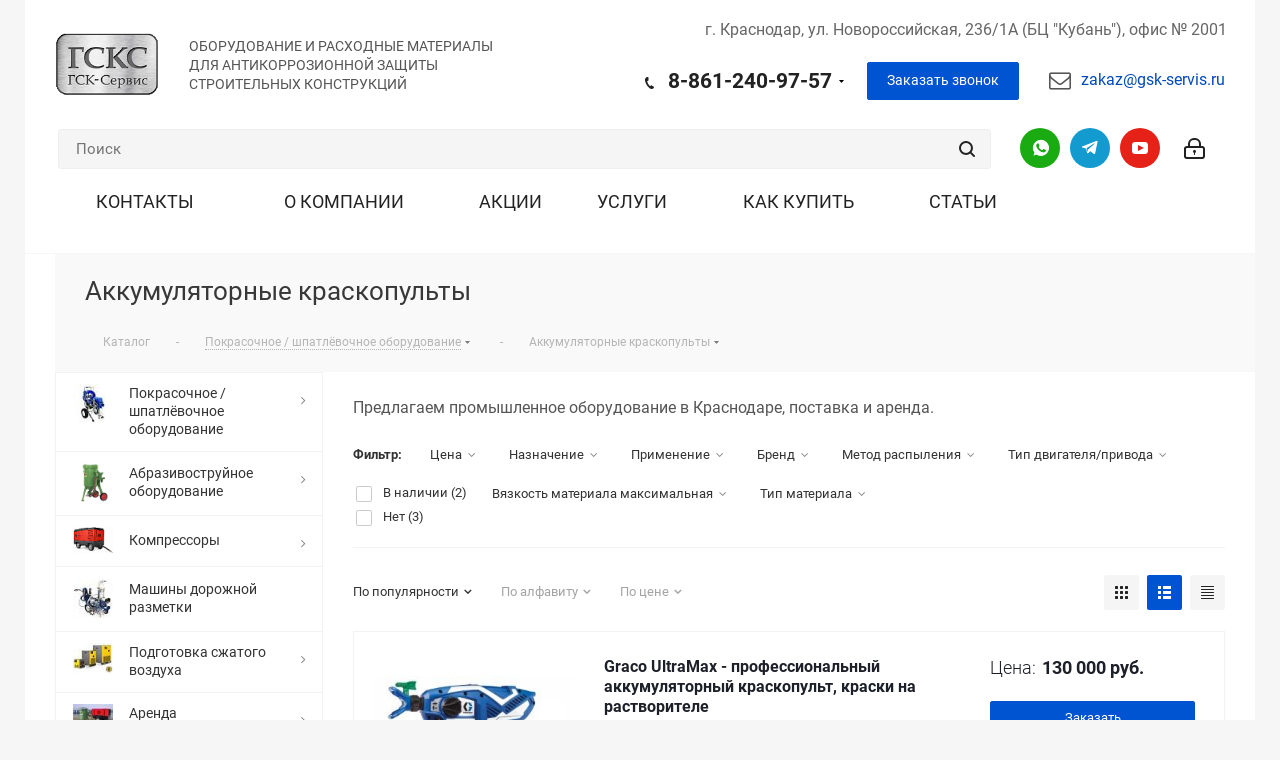

--- FILE ---
content_type: text/html; charset=UTF-8
request_url: https://gsk-servis.ru/catalog/akkumulyatornye-kraskopulty-graco/
body_size: 34407
content:
<!DOCTYPE html>
<html xmlns="http://www.w3.org/1999/xhtml" xml:lang="ru" lang="ru" >
<head>



<meta http-equiv="Content-Type" content="text/html; charset=UTF-8">
<title>Аккумуляторные безвоздушные краскопульты в Краснодаре — поставщик ГСК-Сервис</title>
<meta name="copyright" content="ООО ГСКС">
<meta name="author" content="Александр Евченко">
<meta name="viewport" content="initial-scale=1.0, width=device-width" />
<meta name="HandheldFriendly" content="true" />
<meta name="apple-mobile-web-app-capable" content="yes" />
<meta name="apple-mobile-web-app-status-bar-style" content="black" />
<meta name="SKYPE_TOOLBAR" content="SKYPE_TOOLBAR_PARSER_COMPATIBLE" />
<meta name="description" content="Беспроводные мобильные распылители красок, эмалей, лаков, грунтовок, пропиток, морилок и других жидких материалов. Краскопульты на ножках - в качестве основного мобильного окрасочного аппарата. Ручные краскопульты - для подкраски." />
<style>.bx-composite-btn {background: url(/bitrix/images/main/composite/sprite-1x.png) no-repeat right 0 #e94524;border-radius: 15px;color: #fff !important;display: inline-block;line-height: 30px;font-family: "Helvetica Neue", Helvetica, Arial, sans-serif !important;font-size: 12px !important;font-weight: bold !important;height: 31px !important;padding: 0 42px 0 17px !important;vertical-align: middle !important;text-decoration: none !important;}@media screen   and (min-device-width: 1200px)   and (max-device-width: 1600px)   and (-webkit-min-device-pixel-ratio: 2)  and (min-resolution: 192dpi) {.bx-composite-btn {background-image: url(/bitrix/images/main/composite/sprite-2x.png);background-size: 42px 124px;}}.bx-composite-btn-fixed {position: absolute;top: -45px;right: 15px;z-index: 10;}.bx-btn-white {background-position: right 0;color: #fff !important;}.bx-btn-black {background-position: right -31px;color: #000 !important;}.bx-btn-red {background-position: right -62px;color: #555 !important;}.bx-btn-grey {background-position: right -93px;color: #657b89 !important;}.bx-btn-border {border: 1px solid #d4d4d4;height: 29px !important;line-height: 29px !important;}.bx-composite-loading {display: block;width: 40px;height: 40px;background: url(/bitrix/images/main/composite/loading.gif);}</style>
<script data-skip-moving="true">(function(w, d) {var v = w.frameCacheVars = {'CACHE_MODE':'HTMLCACHE','banner':{'url':'http://www.1c-bitrix.ru/composite/','text':'Быстро с 1С-Битрикс','bgcolor':'#3A424D','style':'white'},'storageBlocks':[],'dynamicBlocks':{'basketitems-component-block':'d41d8cd98f00','header-auth-block1':'d41d8cd98f00','viewtype-block':'05925a642ae7','basketitems-block':'d41d8cd98f00','all-basketitems-block':'d41d8cd98f00'},'AUTO_UPDATE':true,'AUTO_UPDATE_TTL':'0'};var inv = false;if (v.AUTO_UPDATE === false){if (v.AUTO_UPDATE_TTL && v.AUTO_UPDATE_TTL > 0){var lm = Date.parse(d.lastModified);if (!isNaN(lm)){var td = new Date().getTime();if ((lm + v.AUTO_UPDATE_TTL * 1000) >= td){w.frameRequestStart = false;w.preventAutoUpdate = true;return;}inv = true;}}else{w.frameRequestStart = false;w.preventAutoUpdate = true;return;}}var r = w.XMLHttpRequest ? new XMLHttpRequest() : (w.ActiveXObject ? new w.ActiveXObject("Microsoft.XMLHTTP") : null);if (!r) { return; }w.frameRequestStart = true;var m = v.CACHE_MODE; var l = w.location; var x = new Date().getTime();var q = "?bxrand=" + x + (l.search.length > 0 ? "&" + l.search.substring(1) : "");var u = l.protocol + "//" + l.host + l.pathname + q;r.open("GET", u, true);r.setRequestHeader("BX-ACTION-TYPE", "get_dynamic");r.setRequestHeader("BX-CACHE-MODE", m);r.setRequestHeader("BX-CACHE-BLOCKS", v.dynamicBlocks ? JSON.stringify(v.dynamicBlocks) : "");if (inv){r.setRequestHeader("BX-INVALIDATE-CACHE", "Y");}try { r.setRequestHeader("BX-REF", d.referrer || "");} catch(e) {}if (m === "APPCACHE"){r.setRequestHeader("BX-APPCACHE-PARAMS", JSON.stringify(v.PARAMS));r.setRequestHeader("BX-APPCACHE-URL", v.PAGE_URL ? v.PAGE_URL : "");}r.onreadystatechange = function() {if (r.readyState != 4) { return; }var a = r.getResponseHeader("BX-RAND");var b = w.BX && w.BX.frameCache ? w.BX.frameCache : false;if (a != x || !((r.status >= 200 && r.status < 300) || r.status === 304 || r.status === 1223 || r.status === 0)){var f = {error:true, reason:a!=x?"bad_rand":"bad_status", url:u, xhr:r, status:r.status};if (w.BX && w.BX.ready){BX.ready(function() {setTimeout(function(){BX.onCustomEvent("onFrameDataRequestFail", [f]);}, 0);});}else{w.frameRequestFail = f;}return;}if (b){b.onFrameDataReceived(r.responseText);if (!w.frameUpdateInvoked){b.update(false);}w.frameUpdateInvoked = true;}else{w.frameDataString = r.responseText;}};r.send();})(window, document);</script>
<script data-skip-moving="true">(function(w, d, n) {var cl = "bx-core";var ht = d.documentElement;var htc = ht ? ht.className : undefined;if (htc === undefined || htc.indexOf(cl) !== -1){return;}var ua = n.userAgent;if (/(iPad;)|(iPhone;)/i.test(ua)){cl += " bx-ios";}else if (/Android/i.test(ua)){cl += " bx-android";}cl += (/(ipad|iphone|android|mobile|touch)/i.test(ua) ? " bx-touch" : " bx-no-touch");cl += w.devicePixelRatio && w.devicePixelRatio >= 2? " bx-retina": " bx-no-retina";var ieVersion = -1;if (/AppleWebKit/.test(ua)){cl += " bx-chrome";}else if ((ieVersion = getIeVersion()) > 0){cl += " bx-ie bx-ie" + ieVersion;if (ieVersion > 7 && ieVersion < 10 && !isDoctype()){cl += " bx-quirks";}}else if (/Opera/.test(ua)){cl += " bx-opera";}else if (/Gecko/.test(ua)){cl += " bx-firefox";}if (/Macintosh/i.test(ua)){cl += " bx-mac";}ht.className = htc ? htc + " " + cl : cl;function isDoctype(){if (d.compatMode){return d.compatMode == "CSS1Compat";}return d.documentElement && d.documentElement.clientHeight;}function getIeVersion(){if (/Opera/i.test(ua) || /Webkit/i.test(ua) || /Firefox/i.test(ua) || /Chrome/i.test(ua)){return -1;}var rv = -1;if (!!(w.MSStream) && !(w.ActiveXObject) && ("ActiveXObject" in w)){rv = 11;}else if (!!d.documentMode && d.documentMode >= 10){rv = 10;}else if (!!d.documentMode && d.documentMode >= 9){rv = 9;}else if (d.attachEvent && !/Opera/.test(ua)){rv = 8;}if (rv == -1 || rv == 8){var re;if (n.appName == "Microsoft Internet Explorer"){re = new RegExp("MSIE ([0-9]+[\.0-9]*)");if (re.exec(ua) != null){rv = parseFloat(RegExp.$1);}}else if (n.appName == "Netscape"){rv = 11;re = new RegExp("Trident/.*rv:([0-9]+[\.0-9]*)");if (re.exec(ua) != null){rv = parseFloat(RegExp.$1);}}}return rv;}})(window, document, navigator);</script>


<link href="/bitrix/cache/css/s1/aspro_next/kernel_main/kernel_main.css?176820238630020"   rel="stylesheet">
<link href="/bitrix/cache/css/s1/aspro_next/page_b23fd8d9287402b5a654cb30b487004d/page_b23fd8d9287402b5a654cb30b487004d.css?176820240010911"   rel="stylesheet">
<link href="/bitrix/cache/css/s1/aspro_next/template_b1d05d7693037292adf74c8089f63761/template_b1d05d7693037292adf74c8089f63761.css?17682021531197993"   data-template-style="true"  rel="stylesheet">
<link href="/bitrix/panel/main/popup.css?175991999923084"  data-template-style="true"  rel="stylesheet">
<link rel="canonical" href="https://gsk-servis.ru/catalog/akkumulyatornye-kraskopulty-graco/" />
<meta name="robots" content="index,follow" />

<style>
@font-face {
	font-family: Museo-Sans-Cyrl;
	src: url('/bitrix/fonts/MuseoSansCyrillic_700.woff2');
	font-weight: 700;
	font-style: normal;
	font-display: swap
}

@font-face {
	font-family: 'Roboto';
	src: url('/bitrix/fonts/Roboto-Light.eot');
	src: local('Roboto Light'), local('Roboto-Light'),
		url('/bitrix/fonts/Roboto-Light.eot?#iefix') format('embedded-opentype'),
		url('/bitrix/fonts/Roboto-Light.woff2') format('woff2'),
		url('/bitrix/fonts/Roboto-Light.woff') format('woff'),
		url('/bitrix/fonts/Roboto-Light.ttf') format('truetype');
	font-weight: 300;
	font-style: normal;
	font-display: swap;
}

@font-face {
	font-family: 'Roboto';
	src: url('/bitrix/fonts/Roboto-Regular.eot');
	src: local('Roboto'), local('Roboto-Regular'),
		url('/bitrix/fonts/Roboto-Regular.eot?#iefix') format('embedded-opentype'),
		url('/bitrix/fonts/Roboto-Regular.woff2') format('woff2'),
		url('/bitrix/fonts/Roboto-Regular.woff') format('woff'),
		url('/bitrix/fonts/Roboto-Regular.ttf') format('truetype');
	font-weight: normal;
	font-style: normal;
	font-display: swap;
}

@font-face {
	font-family: 'Roboto';
	src: url('/bitrix/fonts/Roboto-Medium.eot');
	src: local('Roboto Medium'), local('Roboto-Medium'),
		url('/bitrix/fonts/Roboto-Medium.eot?#iefix') format('embedded-opentype'),
		url('/bitrix/fonts/Roboto-Medium.woff2') format('woff2'),
		url('/bitrix/fonts/Roboto-Medium.woff') format('woff'),
		url('/bitrix/fonts/Roboto-Medium.ttf') format('truetype');
	font-weight: 500;
	font-style: normal;
	font-display: swap;
} 

@font-face {
	font-family: 'Roboto';
	src: url('/bitrix/fonts/Roboto-Bold.eot');
	src: local('Roboto Bold'), local('Roboto-Bold'),
		url('/bitrix/fonts/Roboto-Bold.eot?#iefix') format('embedded-opentype'),
		url('/bitrix/fonts/Roboto-Bold.woff2') format('woff2'),
		url('/bitrix/fonts/Roboto-Bold.woff') format('woff'),
		url('/bitrix/fonts/Roboto-Bold.ttf') format('truetype');
	font-weight: bold;
	font-style: normal;
	font-display: swap;
}
</style>




<link rel="apple-touch-icon" sizes="180x180" href="/upload/CNext/1cb/1cbea7188014a21c3a971c04ddd77d5b.png" />
<meta property="ya:interaction" content="XML_FORM" />
<meta property="ya:interaction:url" content="https://gsk-servis.ru/catalog/akkumulyatornye-kraskopulty-graco/?mode=xml" />
<meta property="og:title" content="Аккумуляторные безвоздушные краскопульты в Краснодаре — поставщик ГСК-Сервис" />
<meta property="og:type" content="website" />
<meta property="og:image" content="https://gsk-servis.ru/upload/CNext/8df/8df41bde2538169fcfadc5a9285ed1b2.png" />
<link rel="image_src" href="https://gsk-servis.ru/upload/CNext/8df/8df41bde2538169fcfadc5a9285ed1b2.png"  />
<meta property="og:url" content="https://gsk-servis.ru/catalog/akkumulyatornye-kraskopulty-graco/" />
<meta property="og:description" content="Беспроводные мобильные распылители красок, эмалей, лаков, грунтовок, пропиток, морилок и других жидких материалов. Краскопульты на ножках - в качестве основного мо�..." />



<link rel="icon" href="//gsk-servis.ru/favicon.png?v=3" type="image/png">

<link rel="preload" as="image" href="/upload/CNext/8df/8df41bde2538169fcfadc5a9285ed1b2.png">
<link rel="preload" as="image" href="/bitrix/templates/aspro_next/images/social.png">

<link rel="preload" as="image" href="/bitrix/templates/aspro_next/images/svg/Search_black_sm.svg">
<link rel="preload" as="image" href="/bitrix/templates/aspro_next/images/svg/Phone_black.svg">

<link rel="preload" as="image" href="/bitrix/templates/aspro_next/images/svg/next.svg">
<link rel="preload" as="image" href="/bitrix/templates/aspro_next/images/svg/Close_mask.svg">

<link rel="preconnect" href="https://bitrix.info" />
<link rel="preconnect" href="https://mc.yandex.ru" />
<link rel="preconnect" href="https://yandex.ru" />
<link rel="preconnect" href="https://avatars.mds.yandex.net" />
<link rel="preconnect" href="https://yastatic.net" />

<!-- Yandex.Metrika counter -->
<noscript><div><img src="https://mc.yandex.ru/watch/41963439" style="position:absolute; left:-9999px;" alt="" /></div></noscript>
<!-- /Yandex.Metrika counter -->






</head>

<body class="site_s1 fill_bg_y " id="main">

<div id="panel"></div>


		<div id="bxdynamic_basketitems-component-block_start" style="display:none"></div><div id="bxdynamic_basketitems-component-block_end" style="display:none"></div>		<!--
		<script src="/bitrix/templates/aspro_next/js/setTheme.php?site_id=s1&site_dir=/" data-skip-moving="true"></script>
-->
					







<div class="wrapper1  catalog_page basket_normal basket_fill_DARK side_LEFT catalog_icons_Y banner_auto  mheader-vcustom header-vcustom regions_N fill_Y footer-vcustom front-vindex4 mfixed_Y mfixed_view_always title-v3 with_phones store_LIST_AMOUNT">
	


	<div class="header_wrap visible-lg visible-md title-v3">
		<header id="header">
			
<div class="top-block top-block-v1">
	<div class="maxwidth-theme">
		<div class="row">
			<div class="logo_and_menu-row">
				<div class="logo-row">
					<div class="col-lg-2 logo-block col-md-2 col-sm-3 col-s-4 col-xs-5">
						<div class="logo">
							<a href="/"><img src="/upload/CNext/8df/8df41bde2538169fcfadc5a9285ed1b2.png" alt="ГСК-Сервис" title="ГСК-Сервис" data-src="" /></a>							
						</div>						
					</div>

					<div class="col-lg-3 col-md-4 pull-left visible-lg visible-md">
						<div class="tagline">
							Оборудование и расходные материалы для антикоррозионной защиты строительных конструкций
						</div>
					</div>

					<div class="top-block-item col-lg-7 col-md-4 pull-right visible-lg visible-md">

							<div class="address pull-right visible-lg twosmallfont inline-block">
								г. Краснодар, <span class="nobr">ул. Новороссийская,</span> 236/1А&nbsp;(БЦ "Кубань"), <span class="nobr">офис № 2001</span>							</div>

							<div class="phone-block pull-right">
																	<div class="inline-block topphone copyphone">
																					<div class="phone with_dropdown">
				<i class="svg svg-phone"></i>
				<a rel="nofollow" href="tel:88612409757">8-861-240-97-57</a>
									<div class="dropdown scrollbar">
						<div class="wrap">
																							<div class="more_phone">
								    <a  rel="nofollow" href="tel:89184401747">8-918-440-17-47<span> специалист</span></a>
								</div>
																							<div class="more_phone">
								    <a  rel="nofollow" href="tel:89184401702">8-918-440-17-02<span> специалист</span></a>
								</div>
																							<div class="more_phone">
								    <a  rel="nofollow" href="tel:89181540660">8-918-154-06-60<span> специалист</span></a>
								</div>
																							<div class="more_phone">
								    <a  rel="nofollow" href="tel:89898300284">8-989-830-02-84<span> аренда</span></a>
								</div>
																							<div class="more_phone">
								    <a  rel="nofollow" href="tel:89181915242">8-918-191-52-42<span> ремонт</span></a>
								</div>
													</div>
					</div>
							</div>
																</div>
																									<div class="inline-block">
										<span class="callback-block animate-load twosmallfont colored btn btn-default btn-sm " data-event="jqm" data-param-form_id="CALLBACK" data-name="callback">Заказать звонок</span>
									</div>
																	<div class="inline-block">
										<span class="email visible-lg blocks pull-right"><i class="fa_email fa-envelope-o svg_email svg-mail"></i><a class="copymail" rel="nofollow" href="mailto:zakaz@gsk-servis.ru">zakaz@gsk-servis.ru</a></span>
									</div>
							</div> 



				</div>			</div>
			<div class="maxwidth-theme">
<!--
<div class="styled-block">
 <span style="color: #ff0000;font-size: 16pt;"><i>Объявление</i> <br></span>
 <span style="color: #000000;font-size: 14pt;"><i></i> </span>
</div>
-->
				<div class="row">												
					<div class="pull-left search_wrap wide_search">
						<div class="search-block inner-table-block">
							
											<div class="search-wrapper">
				<div id="title-search_fixed">
					<form action="/catalog/" class="search">
						<div class="search-input-div">
							<input class="search-input" id="title-search-input_fixed" type="text" name="q" value="" placeholder="Поиск" size="20" maxlength="50" autocomplete="off" />
						</div>
						<div class="search-button-div">
							<button class="btn btn-search" type="submit" name="s" value="Найти"><i class="svg svg-search svg-black"></i></button>
							<span class="close-block inline-search-hide"><span class="svg svg-close close-icons"></span></span>
						</div>
					</form>
				</div>
			</div>
							</div>
					</div>


					<div class="right-icons pull-right visible-lg visible-md">
						<div class="pull-right soc1">
							<div class="wrap_icon inner-table-block">
								
		<div id="bxdynamic_header-auth-block1_start" style="display:none"></div><div id="bxdynamic_header-auth-block1_end" style="display:none"></div>
								</div>
						</div>
					</div>

					<div class="pull-right visible-lg soc1">
							<div class="social-icons">
		<ul>

								<li class="whats">
				<a href="https://wa.me/79184401747?text=%D0%A1%20%D1%81%D0%B0%D0%B9%D1%82%D0%B0%20%D0%93%D0%A1%D0%9A-%D0%A1%D0%B5%D1%80%D0%B2%D0%B8%D1%81" class="dark-color" target="_blank" rel="nofollow" title="Написать в WhatsApp">
					Написать в WhatsApp				</a>
			</li>
		
													<li class="telegram">
				<a href="https://t.me/gsk_servis" target="_blank" rel="nofollow" title="Telegram-канал">
					Telegram-канал				</a>
			</li>
							<li class="ytb">
				<a href="https://www.youtube.com/@gsk_servis" target="_blank" rel="nofollow" title="YouTube-канал">
					YouTube-канал				</a>
			</li>
										

											</ul>
</div>

 
					</div>				</div>				</div>	
				<div class="col-md-10 menu-row">					
					<div class="menu-only">
						<nav class="mega-menu sliced">
							<div class="table-menu ">
		<table>
			<tr>
									
										<td class="menu-item unvisible    ">
						<div class="wrap">
							<a class="" rel="nofollow" href="/contacts/">
								<div>
																		Контакты									<div class="line-wrapper"><span class="line"></span></div>
								</div>
							</a>
													</div>
					</td>
									
										<td class="menu-item unvisible dropdown   ">
						<div class="wrap">
							<a class="dropdown-toggle" rel="nofollow" href="/company/">
								<div>
																		О компании									<div class="line-wrapper"><span class="line"></span></div>
								</div>
							</a>
															<span class="tail"></span>
								<ul class="dropdown-menu">
																													<li class="  ">
																						<a href="/company/news/" title="Новости"><span class="name">Новости</span></a>
																					</li>
																													<li class="  ">
																						<a href="/company/doc/" title="Документы"><span class="name">Документы</span></a>
																					</li>
																													<li class="  ">
																						<a href="https://yandex.ru/profile/1250980725?intent=reviews&utm_source=badge&utm_medium=rating&utm_campaign=v1" title="Отзывы"><span class="name">Отзывы</span></a>
																					</li>
																													<li class="  ">
																						<a href="/info/brands/" title="Бренды"><span class="name">Бренды</span></a>
																					</li>
																													<li class="  ">
																						<a href="/company/licenses/" title="Сертификаты"><span class="name">Сертификаты</span></a>
																					</li>
																													<li class="  ">
																						<a href="/company/kartochka-firmy.php" title="Карточка фирмы"><span class="name">Карточка фирмы</span></a>
																					</li>
																													<li class="  ">
																						<a href="/company/vacancy/" title="Вакансии"><span class="name">Вакансии</span></a>
																					</li>
																													<li class="  ">
																						<a href="/projects/" title="Проекты"><span class="name">Проекты</span></a>
																					</li>
																	</ul>
													</div>
					</td>
									
										<td class="menu-item unvisible    ">
						<div class="wrap">
							<a class="" rel="nofollow" href="/sale/">
								<div>
																		Акции									<div class="line-wrapper"><span class="line"></span></div>
								</div>
							</a>
													</div>
					</td>
									
										<td class="menu-item unvisible dropdown   ">
						<div class="wrap">
							<a class="dropdown-toggle" rel="nofollow" href="/services/">
								<div>
																		Услуги									<div class="line-wrapper"><span class="line"></span></div>
								</div>
							</a>
															<span class="tail"></span>
								<ul class="dropdown-menu">
																													<li class="  ">
																						<a href="/services/konsultatsii/" title="Консультации"><span class="name">Консультации</span></a>
																					</li>
																													<li class="  ">
																						<a href="/services/arenda/" title="Аренда оборудования"><span class="name">Аренда оборудования</span></a>
																					</li>
																													<li class="  ">
																						<a href="/services/diagnostika-oborudovaniya/" title="Диагностика оборудования"><span class="name">Диагностика оборудования</span></a>
																					</li>
																													<li class="  ">
																						<a href="/services/tekhnicheskoe-obsluzhivanie-kompressorov/" title="Техническое обслуживание промышленных компрессоров"><span class="name">Техническое обслуживание промышленных компрессоров</span></a>
																					</li>
																													<li class="  ">
																						<a href="/services/remont/" title="Ремонт оборудования"><span class="name">Ремонт оборудования</span></a>
																					</li>
																	</ul>
													</div>
					</td>
									
										<td class="menu-item unvisible dropdown   ">
						<div class="wrap">
							<a class="dropdown-toggle" rel="nofollow" href="/help/">
								<div>
																		Как купить									<div class="line-wrapper"><span class="line"></span></div>
								</div>
							</a>
															<span class="tail"></span>
								<ul class="dropdown-menu">
																													<li class="  ">
																						<a href="/info/" title="Информация о сайте"><span class="name">Информация о сайте</span></a>
																					</li>
																													<li class="  ">
																						<a href="/help/payment/" title="Способы оплаты"><span class="name">Способы оплаты</span></a>
																					</li>
																													<li class="  ">
																						<a href="/help/delivery/" title="Варианты доставки"><span class="name">Варианты доставки</span></a>
																					</li>
																													<li class="  ">
																						<a href="/help/warranty/" title="Гарантия на товар"><span class="name">Гарантия на товар</span></a>
																					</li>
																													<li class="  ">
																						<a href="/calc.php" title="Калькуляторы"><span class="name">Калькуляторы</span></a>
																					</li>
																	</ul>
													</div>
					</td>
									
										<td class="menu-item unvisible    ">
						<div class="wrap">
							<a class="" rel="nofollow" href="/blog/">
								<div>
																		Статьи									<div class="line-wrapper"><span class="line"></span></div>
								</div>
							</a>
													</div>
					</td>
				
				<td class="menu-item dropdown js-dropdown nosave unvisible">
					<div class="wrap">
						<a class="dropdown-toggle more-items" href="#">
							<span>Ещё</span>
						</a>
						<span class="tail"></span>
						<ul class="dropdown-menu"></ul>
					</div>
				</td>

			</tr>
		</table>
	</div>
						</nav>
					</div>
				</div>			</div>		</div>	</div></div>		</header>
	</div>

	
	<div id="mobileheader" class="visible-xs visible-sm">
		<!--noindex-->
<div class="mobileheader-v1 fixed">
	<div class="burger pull-left">
		<i class="svg inline  svg-inline-burger dark" aria-hidden="true" ><svg xmlns="http://www.w3.org/2000/svg" width="18" height="16" viewBox="0 0 18 16">
  <defs>
    <style>
      .bu_bw_cls-1 {
        fill: #fff;
        fill-rule: evenodd;
      }
      .mobileheader-v1 .bu_bw_cls-1 {
        fill: #222;
        fill-rule: evenodd;
      }
    </style>
  </defs>
  <path data-name="Rounded Rectangle 81 copy 2" class="bu_bw_cls-1" d="M330,114h16a1,1,0,0,1,1,1h0a1,1,0,0,1-1,1H330a1,1,0,0,1-1-1h0A1,1,0,0,1,330,114Zm0,7h16a1,1,0,0,1,1,1h0a1,1,0,0,1-1,1H330a1,1,0,0,1-1-1h0A1,1,0,0,1,330,121Zm0,7h16a1,1,0,0,1,1,1h0a1,1,0,0,1-1,1H330a1,1,0,0,1-1-1h0A1,1,0,0,1,330,128Z" transform="translate(-329 -114)"/>
</svg>
</i>		<i class="svg inline  svg-inline-close dark" aria-hidden="true" ><svg xmlns="http://www.w3.org/2000/svg" width="16" height="16" viewBox="0 0 16 16">
  <defs>
    <style>
      .cccls-1 {
        fill: #222;
        fill-rule: evenodd;
      }
    </style>
  </defs>
  <path data-name="Rounded Rectangle 114 copy 3" class="cccls-1" d="M334.411,138l6.3,6.3a1,1,0,0,1,0,1.414,0.992,0.992,0,0,1-1.408,0l-6.3-6.306-6.3,6.306a1,1,0,0,1-1.409-1.414l6.3-6.3-6.293-6.3a1,1,0,0,1,1.409-1.414l6.3,6.3,6.3-6.3A1,1,0,0,1,340.7,131.7Z" transform="translate(-325 -130)"/>
</svg>
</i>	</div>


	<div class="logo-block pull-left">
		<div class="logo">
			<a href="/"><img src="/upload/CNext/8df/8df41bde2538169fcfadc5a9285ed1b2.png" alt="ГСК-Сервис" title="ГСК-Сервис" data-src="" /></a>		</div>
	</div>

	<div class="right-icons pull-right">
<!--
		<div class="pull-right">
			<div class="wrap_icon">
				<button class="top-btn inline-search-show twosmallfont">
					<i class="svg inline  svg-inline-search big" aria-hidden="true" ><svg xmlns="http://www.w3.org/2000/svg" width="21" height="21" viewBox="0 0 21 21">
  <defs>
    <style>
      .sscls-1 {
        fill: #222;
        fill-rule: evenodd;
      }
    </style>
  </defs>
  <path data-name="Rounded Rectangle 106" class="sscls-1" d="M1590.71,131.709a1,1,0,0,1-1.42,0l-4.68-4.677a9.069,9.069,0,1,1,1.42-1.427l4.68,4.678A1,1,0,0,1,1590.71,131.709ZM1579,113a7,7,0,1,0,7,7A7,7,0,0,0,1579,113Z" transform="translate(-1570 -111)"/>
</svg>
</i>				</button>
			</div>
		</div>
-->


		<div class="pull-right">
				<div class="social-icons">
		<ul>

								<li class="whats">
				<a href="https://wa.me/79184401747?text=%D0%A1%20%D1%81%D0%B0%D0%B9%D1%82%D0%B0%20%D0%93%D0%A1%D0%9A-%D0%A1%D0%B5%D1%80%D0%B2%D0%B8%D1%81" class="dark-color" target="_blank" rel="nofollow" title="Написать в WhatsApp">
					Написать в WhatsApp				</a>
			</li>
		
													<li class="telegram">
				<a href="https://t.me/gsk_servis" target="_blank" rel="nofollow" title="Telegram-канал">
					Telegram-канал				</a>
			</li>
							<li class="ytb">
				<a href="https://www.youtube.com/@gsk_servis" target="_blank" rel="nofollow" title="YouTube-канал">
					YouTube-канал				</a>
			</li>
										

											</ul>
</div>

 
		</div>
		<div class="pull-right">
			<div class="wrap_icon wrap_phones">
			    					<i class="svg inline big svg-inline-phone" aria-hidden="true" ><svg width="21" height="21" viewBox="0 0 21 21" fill="none" xmlns="http://www.w3.org/2000/svg">
<path fill-rule="evenodd" clip-rule="evenodd" d="M18.9562 15.97L18.9893 16.3282C19.0225 16.688 18.9784 17.0504 18.8603 17.3911C18.6223 18.086 18.2725 18.7374 17.8248 19.3198L17.7228 19.4524L17.6003 19.5662C16.8841 20.2314 15.9875 20.6686 15.0247 20.8243C14.0374 21.0619 13.0068 21.0586 12.0201 20.814L11.9327 20.7924L11.8476 20.763C10.712 20.3703 9.65189 19.7871 8.71296 19.0385C8.03805 18.582 7.41051 18.0593 6.83973 17.4779L6.81497 17.4527L6.79112 17.4267C4.93379 15.3963 3.51439 13.0063 2.62127 10.4052L2.6087 10.3686L2.59756 10.3315C2.36555 9.5598 2.21268 8.76667 2.14121 7.9643C1.94289 6.79241 1.95348 5.59444 2.17289 4.42568L2.19092 4.32964L2.21822 4.23581C2.50215 3.26018 3.0258 2.37193 3.7404 1.65124C4.37452 0.908181 5.21642 0.370416 6.15867 0.107283L6.31009 0.0649959L6.46626 0.0468886C7.19658 -0.0377903 7.93564 -0.00763772 8.65659 0.136237C9.00082 0.203673 9.32799 0.34095 9.61768 0.540011L9.90227 0.735566L10.1048 1.01522C10.4774 1.52971 10.7173 2.12711 10.8045 2.75455C10.8555 2.95106 10.9033 3.13929 10.9499 3.32228C11.0504 3.71718 11.1446 4.08764 11.2499 4.46408C11.5034 5.03517 11.6255 5.65688 11.6059 6.28327L11.5984 6.52137L11.5353 6.75107C11.3812 7.31112 11.0546 7.68722 10.8349 7.8966C10.6059 8.11479 10.3642 8.2737 10.18 8.38262C9.89673 8.55014 9.57964 8.69619 9.32537 8.8079C9.74253 10.2012 10.5059 11.4681 11.5455 12.4901C11.7801 12.3252 12.0949 12.1097 12.412 11.941C12.6018 11.8401 12.8614 11.7177 13.1641 11.6357C13.4565 11.5565 13.9301 11.4761 14.4706 11.6169L14.6882 11.6736L14.8878 11.7772C15.4419 12.0649 15.9251 12.4708 16.3035 12.9654C16.5807 13.236 16.856 13.4937 17.1476 13.7666C17.2974 13.9068 17.4515 14.0511 17.6124 14.2032C18.118 14.5805 18.5261 15.0751 18.8003 15.6458L18.9562 15.97ZM16.3372 15.7502C16.6216 15.9408 16.8496 16.2039 16.9977 16.5121C17.0048 16.5888 16.9952 16.6661 16.9697 16.7388C16.8021 17.2295 16.5553 17.6895 16.2391 18.1009C15.795 18.5134 15.234 18.7788 14.6329 18.8608C13.9345 19.0423 13.2016 19.0464 12.5012 18.8728C11.5558 18.5459 10.675 18.0561 9.8991 17.4258C9.30961 17.0338 8.76259 16.5817 8.26682 16.0767C6.59456 14.2487 5.31682 12.0971 4.51287 9.75567C4.31227 9.08842 4.18279 8.40192 4.12658 7.70756C3.95389 6.74387 3.95792 5.75691 4.13855 4.79468C4.33628 4.11526 4.70731 3.49868 5.21539 3.00521C5.59617 2.53588 6.11383 2.19633 6.69661 2.03358C7.22119 1.97276 7.75206 1.99466 8.26981 2.09849C8.34699 2.11328 8.42029 2.14388 8.48501 2.18836C8.68416 2.46334 8.80487 2.78705 8.83429 3.12504C8.89113 3.34235 8.94665 3.56048 9.00218 3.77864C9.12067 4.24418 9.2392 4.70987 9.37072 5.16815C9.5371 5.49352 9.61831 5.85557 9.60687 6.22066C9.51714 6.54689 8.89276 6.81665 8.28746 7.07816C7.71809 7.32415 7.16561 7.56284 7.0909 7.83438C7.07157 8.17578 7.12971 8.51712 7.26102 8.83297C7.76313 10.9079 8.87896 12.7843 10.4636 14.2184C10.6814 14.4902 10.9569 14.7105 11.2702 14.8634C11.5497 14.9366 12.0388 14.5907 12.5428 14.2342C13.0783 13.8555 13.6307 13.4648 13.9663 13.5523C14.295 13.7229 14.5762 13.9719 14.785 14.2773C15.1184 14.6066 15.4631 14.9294 15.808 15.2523C15.9849 15.418 16.1618 15.5836 16.3372 15.7502Z" fill="#222222"/>
</svg>
</i>			<div id="mobilePhone" class="dropdown-mobile-phone">
				<div class="wrap">
					<div class="more_phone title"><span class="no-decript dark-color ">Телефоны <i class="svg inline  svg-inline-close dark dark-i" aria-hidden="true" ><svg xmlns="http://www.w3.org/2000/svg" width="16" height="16" viewBox="0 0 16 16">
  <defs>
    <style>
      .cccls-1 {
        fill: #222;
        fill-rule: evenodd;
      }
    </style>
  </defs>
  <path data-name="Rounded Rectangle 114 copy 3" class="cccls-1" d="M334.411,138l6.3,6.3a1,1,0,0,1,0,1.414,0.992,0.992,0,0,1-1.408,0l-6.3-6.306-6.3,6.306a1,1,0,0,1-1.409-1.414l6.3-6.3-6.293-6.3a1,1,0,0,1,1.409-1.414l6.3,6.3,6.3-6.3A1,1,0,0,1,340.7,131.7Z" transform="translate(-325 -130)"/>
</svg>
</i></span></div>
																	<div class="more_phone">
						    <a class="dark-color " rel="nofollow" href="tel:88612409757">8-861-240-97-57<span>отдел продаж</span></a>
						</div>
																	<div class="more_phone">
						    <a class="dark-color " rel="nofollow" href="tel:89184401747">8-918-440-17-47<span> специалист</span></a>
						</div>
																	<div class="more_phone">
						    <a class="dark-color " rel="nofollow" href="tel:89184401702">8-918-440-17-02<span> специалист</span></a>
						</div>
																	<div class="more_phone">
						    <a class="dark-color " rel="nofollow" href="tel:89181540660">8-918-154-06-60<span> специалист</span></a>
						</div>
																	<div class="more_phone">
						    <a class="dark-color " rel="nofollow" href="tel:89898300284">8-989-830-02-84<span> аренда</span></a>
						</div>
																	<div class="more_phone">
						    <a class="dark-color " rel="nofollow" href="tel:89181915242">8-918-191-52-42<span> ремонт</span></a>
						</div>
																<div class="more_phone"><a rel="nofollow" class="dark-color no-decript callback" href="" data-event="jqm" data-param-form_id="CALLBACK" data-name="callback">Заказать звонок</a></div>
									</div>
			</div>
							    
			</div>
		</div>

	</div>
<!--
<div class="styled-block">
 <span style="color: #ff0000;font-size: 11pt;"><i>Объявление</i> <br></span> 
</div>
-->

</div>
<!--/noindex-->

		<div id="mobilemenu" class="leftside ">
			<!--noindex-->
<div class="mobilemenu-v1 scroller">
	<div class="wrap">
			<div class="menu top">
		<ul class="top">
																	<li>
			<a class=" dark-color" href="/contacts/" title="Контакты">
				<span>Контакты</span>
							</a>
					</li>
    																	<li>
			<a class=" dark-color parent" href="/company/" title="О компании">
				<span>О компании</span>
									<span class="arrow"><i class="svg svg_triangle_right"></i></span>
							</a>
							<ul class="dropdown">
					<li class="menu_back"><a href="" class="dark-color" rel="nofollow"><i class="svg svg-arrow-right"></i>Назад</a></li>
					<li class="menu_title"><a href="/company/">О компании</a></li>
																							<li>
							<a class="dark-color" href="/company/news/" title="Новости">
								<span>Новости</span>
															</a>
													</li>
																							<li>
							<a class="dark-color" href="/company/doc/" title="Документы">
								<span>Документы</span>
															</a>
													</li>
																							<li>
							<a class="dark-color" href="https://yandex.ru/profile/1250980725?intent=reviews&utm_source=badge&utm_medium=rating&utm_campaign=v1" title="Отзывы">
								<span>Отзывы</span>
															</a>
													</li>
																							<li>
							<a class="dark-color" href="/info/brands/" title="Бренды">
								<span>Бренды</span>
															</a>
													</li>
																							<li>
							<a class="dark-color" href="/company/licenses/" title="Сертификаты">
								<span>Сертификаты</span>
															</a>
													</li>
																							<li>
							<a class="dark-color" href="/company/kartochka-firmy.php" title="Карточка фирмы">
								<span>Карточка фирмы</span>
															</a>
													</li>
																							<li>
							<a class="dark-color" href="/company/vacancy/" title="Вакансии">
								<span>Вакансии</span>
															</a>
													</li>
																							<li>
							<a class="dark-color parent" href="/projects/" title="Проекты">
								<span>Проекты</span>
																	<span class="arrow"><i class="svg svg_triangle_right"></i></span>
															</a>
															<ul class="dropdown">
									<li class="menu_back"><a href="" class="dark-color" rel="nofollow"><i class="svg svg-arrow-right"></i>Назад</a></li>
									<li class="menu_title"><a href="/projects/">Проекты</a></li>
																																							<li>
											<a class="dark-color" href="/projects/puskonaladochnye-raboty/" title="Пусконаладочные работы">
												<span>Пусконаладочные работы</span>
																							</a>
																					</li>
																	</ul>
													</li>
									</ul>
					</li>
    																	<li>
			<a class=" dark-color" href="/sale/" title="Акции">
				<span>Акции</span>
							</a>
					</li>
    																	<li>
			<a class=" dark-color parent" href="/services/" title="Услуги">
				<span>Услуги</span>
									<span class="arrow"><i class="svg svg_triangle_right"></i></span>
							</a>
							<ul class="dropdown">
					<li class="menu_back"><a href="" class="dark-color" rel="nofollow"><i class="svg svg-arrow-right"></i>Назад</a></li>
					<li class="menu_title"><a href="/services/">Услуги</a></li>
																							<li>
							<a class="dark-color" href="/services/konsultatsii/" title="Консультации">
								<span>Консультации</span>
															</a>
													</li>
																							<li>
							<a class="dark-color" href="/services/arenda/" title="Аренда оборудования">
								<span>Аренда оборудования</span>
															</a>
													</li>
																							<li>
							<a class="dark-color" href="/services/diagnostika-oborudovaniya/" title="Диагностика оборудования">
								<span>Диагностика оборудования</span>
															</a>
													</li>
																							<li>
							<a class="dark-color" href="/services/tekhnicheskoe-obsluzhivanie-kompressorov/" title="Техническое обслуживание промышленных компрессоров">
								<span>Техническое обслуживание промышленных компрессоров</span>
															</a>
													</li>
																							<li>
							<a class="dark-color" href="/services/remont/" title="Ремонт оборудования">
								<span>Ремонт оборудования</span>
															</a>
													</li>
									</ul>
					</li>
    																	<li>
			<a class=" dark-color parent" href="/help/" title="Как купить">
				<span>Как купить</span>
									<span class="arrow"><i class="svg svg_triangle_right"></i></span>
							</a>
							<ul class="dropdown">
					<li class="menu_back"><a href="" class="dark-color" rel="nofollow"><i class="svg svg-arrow-right"></i>Назад</a></li>
					<li class="menu_title"><a href="/help/">Как купить</a></li>
																							<li>
							<a class="dark-color parent" href="/info/" title="Информация о сайте">
								<span>Информация о сайте</span>
																	<span class="arrow"><i class="svg svg_triangle_right"></i></span>
															</a>
															<ul class="dropdown">
									<li class="menu_back"><a href="" class="dark-color" rel="nofollow"><i class="svg svg-arrow-right"></i>Назад</a></li>
									<li class="menu_title"><a href="/info/">Информация о сайте</a></li>
																																							<li>
											<a class="dark-color" href="/blog/" title="Блог">
												<span>Блог</span>
																							</a>
																					</li>
																																							<li>
											<a class="dark-color" href="/info/faq/" title="Вопрос-ответ">
												<span>Вопрос-ответ</span>
																							</a>
																					</li>
																																							<li>
											<a class="dark-color" href="/info/brands/" title="Производители">
												<span>Производители</span>
																							</a>
																					</li>
																	</ul>
													</li>
																							<li>
							<a class="dark-color" href="/help/payment/" title="Способы оплаты">
								<span>Способы оплаты</span>
															</a>
													</li>
																							<li>
							<a class="dark-color" href="/help/delivery/" title="Варианты доставки">
								<span>Варианты доставки</span>
															</a>
													</li>
																							<li>
							<a class="dark-color" href="/help/warranty/" title="Гарантия на товар">
								<span>Гарантия на товар</span>
															</a>
													</li>
																							<li>
							<a class="dark-color" href="/calc.php" title="Калькуляторы">
								<span>Калькуляторы</span>
															</a>
													</li>
									</ul>
					</li>
    																	<li>
			<a class=" dark-color" href="/blog/" title="Статьи">
				<span>Статьи</span>
							</a>
					</li>
    					</ul>
	</div>
							
			
			<div class="menu middle mobile-menu-contacts">
				<ul>
					<li>
						<a rel="nofollow" href="tel:88612409757" class="dark-color parent decript ">
							<i class="svg svg-phone"></i>
							<span>8-861-240-97-57<span class="descr">отдел продаж</span></span>
															<span class="arrow"><i class="svg svg_triangle_right"></i></span>
													</a>
													<ul class="dropdown">
								<li class="menu_back"><a href="" class="dark-color" rel="nofollow"><i class="svg svg-arrow-right"></i>Назад</a></li>
								<li class="menu_title">Телефоны</li>
																										<li><a rel="nofollow" href="tel:88612409757" class="bold dark-color decript">8-861-240-97-57<span class="descr">отдел продаж</span></a></li>
																										<li><a rel="nofollow" href="tel:89184401747" class="bold dark-color decript">8-918-440-17-47<span class="descr"> специалист</span></a></li>
																										<li><a rel="nofollow" href="tel:89184401702" class="bold dark-color decript">8-918-440-17-02<span class="descr"> специалист</span></a></li>
																										<li><a rel="nofollow" href="tel:89181540660" class="bold dark-color decript">8-918-154-06-60<span class="descr"> специалист</span></a></li>
																										<li><a rel="nofollow" href="tel:89898300284" class="bold dark-color decript">8-989-830-02-84<span class="descr"> аренда</span></a></li>
																										<li><a rel="nofollow" href="tel:89181915242" class="bold dark-color decript">8-918-191-52-42<span class="descr"> ремонт</span></a></li>
																									<li><a rel="nofollow" class="dark-color" href="" data-event="jqm" data-param-form_id="CALLBACK" data-name="callback">Заказать звонок</a></li>
															</ul>
											</li>
				</ul>
			</div>

			
				<div class="contacts">
			<div class="title">Контактная информация</div>

			
							<div class="address">
					<i class="svg inline  svg-inline-address" aria-hidden="true" ><svg xmlns="http://www.w3.org/2000/svg" width="13" height="16" viewBox="0 0 13 16">
  <defs>
    <style>
      .acls-1 {
        fill-rule: evenodd;
      }
    </style>
  </defs>
  <path data-name="Ellipse 74 copy" class="acls-1" d="M763.9,42.916h0.03L759,49h-1l-4.933-6.084h0.03a6.262,6.262,0,0,1-1.1-3.541,6.5,6.5,0,0,1,13,0A6.262,6.262,0,0,1,763.9,42.916ZM758.5,35a4.5,4.5,0,0,0-3.741,7h-0.012l3.542,4.447h0.422L762.289,42H762.24A4.5,4.5,0,0,0,758.5,35Zm0,6a1.5,1.5,0,1,1,1.5-1.5A1.5,1.5,0,0,1,758.5,41Z" transform="translate(-752 -33)"/>
</svg>
</i>					г. Краснодар, <span class="nobr">ул. Новороссийская,</span> 236/1А&nbsp;(БЦ "Кубань"), <span class="nobr">офис № 2001</span>				</div>
										<div class="email">
					<i class="svg inline  svg-inline-email" aria-hidden="true" ><svg xmlns="http://www.w3.org/2000/svg" width="16" height="13" viewBox="0 0 16 13">
  <defs>
    <style>
      .ecls-1 {
        fill: #222;
        fill-rule: evenodd;
      }
    </style>
  </defs>
  <path class="ecls-1" d="M14,13H2a2,2,0,0,1-2-2V2A2,2,0,0,1,2,0H14a2,2,0,0,1,2,2v9A2,2,0,0,1,14,13ZM3.534,2L8.015,6.482,12.5,2H3.534ZM14,3.5L8.827,8.671a1.047,1.047,0,0,1-.812.3,1.047,1.047,0,0,1-.811-0.3L2,3.467V11H14V3.5Z"/>
</svg>
</i>					<a class="copymail" rel="nofollow" href="mailto:zakaz@gsk-servis.ru">zakaz@gsk-servis.ru</a>				</div>
			
			
		</div>
			<div class="social-icons">
	<ul>
													<li class="telegram">
				<a href="https://t.me/gsk_servis" class="dark-color" target="_blank" rel="nofollow" title="Telegram-канал">
					<i class="svg inline  svg-inline-tel" aria-hidden="true" ><svg xmlns="http://www.w3.org/2000/svg" width="20" height="20" viewBox="0 0 20 20">
  <defs>
    <style>
      .cls-1 {
        fill: #909090;
        fill-rule: evenodd;
      }
    </style>
  </defs>
  <path class="cls-1" d="M14.78,15.369a0.727,0.727,0,0,1-1.205.565l-3.332-2.455L8.636,15.027a0.837,0.837,0,0,1-.669.327L8.2,11.962h0l6.174-5.579c0.268-.238-0.059-0.372-0.417-0.134L6.33,11.054,3.042,10.028C2.328,9.8,2.313,9.314,3.191,8.972L16.044,4.018c0.6-.223,1.116.134,0.922,1.041Z"/>
</svg>
</i>					Telegram-канал				</a>
			</li>
							<li class="ytb">
				<a href="https://www.youtube.com/@gsk_servis" class="dark-color" target="_blank" rel="nofollow" title="YouTube-канал">
					<i class="svg inline  svg-inline-yt" aria-hidden="true" ><svg xmlns="http://www.w3.org/2000/svg" width="20" height="20" viewBox="0 0 20 20">
  <defs>
    <style>
      .cls-1 {
        fill: #222;
        fill-rule: evenodd;
      }
    </style>
  </defs>
  <path class="cls-1" d="M14,16H7a4,4,0,0,1-4-4V8A4,4,0,0,1,7,4h7a4,4,0,0,1,4,4v4A4,4,0,0,1,14,16Zm2-8a2,2,0,0,0-2-2H7A2,2,0,0,0,5,8v4a2,2,0,0,0,2,2h7a2,2,0,0,0,2-2V8ZM9,8l4,2L9,12V8Z"/>
</svg>
</i>					YouTube-канал				</a>
			</li>
																		<li class="whats">
				<a href="https://wa.me/79184401747?text=%D0%A1%20%D1%81%D0%B0%D0%B9%D1%82%D0%B0%20%D0%93%D0%A1%D0%9A-%D0%A1%D0%B5%D1%80%D0%B2%D0%B8%D1%81" class="dark-color" target="_blank" rel="nofollow" title="Написать в WhatsApp">
					<i class="svg inline  svg-inline-wh" aria-hidden="true" ><svg width="20" height="20" viewBox="0 0 20 20" fill="none" xmlns="http://www.w3.org/2000/svg">
<path fill-rule="evenodd" clip-rule="evenodd" d="M10.0003 16.9719C8.68042 16.9686 7.38878 16.5898 6.27613 15.8799L3 16.9719L4.09208 13.6949C3.26933 12.3819 2.90628 10.8327 3.06016 9.29084C3.21404 7.74902 3.87613 6.30209 4.94216 5.17761C6.0082 4.05313 7.41767 3.3149 8.94909 3.07901C10.4805 2.84313 12.047 3.12295 13.402 3.87452C14.757 4.62609 15.8237 5.8067 16.4344 7.23075C17.0451 8.6548 17.1651 10.2415 16.7756 11.7412C16.3861 13.2409 15.5092 14.5686 14.2827 15.5155C13.0562 16.4624 11.5497 16.9747 10.0003 16.9719V16.9719ZM11.5217 11.032C11.9873 11.1826 12.4609 11.3072 12.9404 11.4053C12.9908 11.4128 13.0392 11.4303 13.0827 11.4568C13.1262 11.4834 13.1639 11.5185 13.1936 11.5599C13.2232 11.6014 13.2442 11.6485 13.2552 11.6983C13.2662 11.748 13.267 11.7995 13.2577 11.8496V12.1184C13.2623 12.2143 13.2445 12.3101 13.2056 12.3979C13.1668 12.4857 13.1079 12.5632 13.0337 12.6243C12.8037 12.8578 12.5313 13.0454 12.231 13.1769C11.7881 13.2296 11.339 13.1904 10.9119 13.062C10.4847 12.9335 10.0886 12.7184 9.74824 12.4301C9.30937 12.1357 8.89997 11.7998 8.52558 11.4268C8.15297 11.0505 7.81548 10.6409 7.51747 10.2031C7.23151 9.86253 7.01857 9.46684 6.89173 9.04058C6.7649 8.61432 6.72695 8.16659 6.78019 7.72506C6.91192 7.42651 7.09871 7.15544 7.33084 6.92608C7.38998 6.85043 7.46697 6.79067 7.55496 6.75222C7.64295 6.71376 7.73921 6.6978 7.8349 6.70579H8.1055C8.20759 6.69168 8.31118 6.71864 8.39342 6.78076C8.47566 6.84287 8.5298 6.93512 8.54416 7.03717C8.68416 7.58973 8.78686 7.98921 8.92687 8.43722C8.98287 8.6239 8.91761 8.66868 8.76827 8.78069C8.67493 8.85256 8.60025 8.90484 8.52558 8.95991C8.48228 8.97876 8.44343 9.00648 8.41153 9.04132C8.37964 9.07615 8.3554 9.11729 8.34044 9.16209C8.32547 9.20689 8.32004 9.25437 8.3246 9.30138C8.32916 9.34839 8.34358 9.39388 8.36687 9.43497C8.60524 9.89373 8.91032 10.3146 9.27221 10.6838C9.6409 11.0464 10.0627 11.3507 10.523 11.5864C10.5642 11.6093 10.6096 11.6234 10.6565 11.6278C10.7035 11.6322 10.7508 11.6268 10.7955 11.612C10.8403 11.5971 10.8815 11.5732 10.9165 11.5417C10.9516 11.5101 10.9795 11.4716 10.9989 11.4286C11.0549 11.353 11.1016 11.2821 11.1763 11.185C11.188 11.1515 11.2063 11.1206 11.2301 11.0943C11.2539 11.068 11.2829 11.0467 11.3151 11.0318C11.3473 11.0169 11.3823 11.0087 11.4178 11.0076C11.4532 11.0065 11.4886 11.0126 11.5217 11.0255V11.0255V11.032Z" fill="#222222"/>
</svg>
</i>					Написать в WhatsApp				</a>
			</li>
													</ul>
</div>	</div>
</div>
<!--/noindex-->		</div>
	</div>

	


	
	
	<div class="wraps hover_shine" id="content">
												<!--title_content-->
				<div class="top_inner_block_wrapper maxwidth-theme">
	<div class="page-top-wrapper grey v3">
		<section class="page-top maxwidth-theme ">
			<div class="page-top-main">
								<h1 id="pagetitle">Аккумуляторные краскопульты</h1>
			</div>
			<div id="navigation">
				<div class="breadcrumbs" itemscope="" itemtype="https://schema.org/BreadcrumbList"><div class="bx-breadcrumb-item" id="bx_breadcrumb_0" itemprop="itemListElement" itemscope itemtype="https://schema.org/ListItem"><a href="/catalog/" title="Каталог" itemprop="item"><span itemprop="name">Каталог</span><meta itemprop="position" content="1"></a></div><span class="separator">&nbsp;-&nbsp;</span><div class="bx-breadcrumb-item drop" id="bx_breadcrumb_1" itemprop="itemListElement" itemscope itemtype="https://schema.org/ListItem"><a class="number" href="/catalog/okrasochnoe-oborudovanie/" itemprop="item"><span itemprop="name">Покрасочное / шпатлёвочное оборудование</span><b class="space"></b><span class="separator"></span><meta itemprop="position" content="2"></a></div><span class="separator">&nbsp;-&nbsp;</span><div class="bx-breadcrumb-item drop cat_last" id="bx_breadcrumb_2" itemprop="itemListElement" itemscope itemtype="https://schema.org/ListItem"><link href="/catalog/akkumulyatornye-kraskopulty-graco/" itemprop="item" /><span class="number"><span itemprop="name">Аккумуляторные краскопульты</span><b class="space"></b><span class="separator cat_last"></span><meta itemprop="position" content="3"></span></div></div>			</div>
		</section>
	</div>
</div>				<!--end-title_content-->
								
				<div class="wrapper_inner ">
		
						<div class="right_block  wide_N">
						<div class="middle">
					

											<div class="container">
																															


<div class="js_wrapper_items" data-params='{"SHOW_ABSENT":"","HIDE_NOT_AVAILABLE_OFFERS":"N","PRICE_CODE":["BASE"],"OFFER_TREE_PROPS":["SIZES"],"OFFER_SHOW_PREVIEW_PICTURE_PROPS":[],"CACHE_TIME":"15552000","CONVERT_CURRENCY":"Y","CURRENCY_ID":"RUB","OFFERS_SORT_FIELD":"shows","OFFERS_SORT_ORDER":"desc","OFFERS_SORT_FIELD2":"timestamp_x","OFFERS_SORT_ORDER2":"desc","LIST_OFFERS_LIMIT":"8","CACHE_GROUPS":"N","LIST_OFFERS_PROPERTY_CODE":["ARTICLE","CUR","COLOR_REF",""],"SHOW_DISCOUNT_TIME":"Y","SHOW_COUNTER_LIST":"Y","PRICE_VAT_INCLUDE":"Y","USE_PRICE_COUNT":"Y","SHOW_MEASURE":"N","SHOW_OLD_PRICE":"Y","SHOW_DISCOUNT_PERCENT":"Y","SHOW_DISCOUNT_PERCENT_NUMBER":"N","USE_REGION":"","STORES":[],"DEFAULT_COUNT":"1","BASKET_URL":"/basket/","OFFERS_CART_PROPERTIES":["ARTICLE"],"PRODUCT_PROPERTIES":["BRAND"],"PARTIAL_PRODUCT_PROPERTIES":"N","ADD_PROPERTIES_TO_BASKET":"N","SHOW_DISCOUNT_TIME_EACH_SKU":"N","SHOW_ARTICLE_SKU":"Y","OFFER_ADD_PICT_PROP":"MORE_PHOTO","PRODUCT_QUANTITY_VARIABLE":"quantity","MAIN_IBLOCK_ID":"17","IBINHERIT_TEMPLATES":[]}'>
	



<div>
	<br>
<p>
	Предлагаем промышленное оборудование в Краснодаре, поставка и аренда.
</p></div>




	
		
				<div class="right_block1 clearfix catalog compact" id="right_block_ajax">
					<div class=" filter_compact swipeignore">
							<div class="bx_filter bx_filter_vertical compact swipeignore fill_">
		<div class="bx_filter_section clearfix">
			<form name="_form" action="/catalog/akkumulyatornye-kraskopulty-graco/" method="get" class="smartfilter">
				<div class="bx_filter_parameters_box active title">
					<div class="bx_filter_parameters_box_title filter_title">Фильтр:</div>
				</div>

				<div class="bx_filter_parameters">
					<input type="hidden" name="del_url" id="del_url" value="/catalog/akkumulyatornye-kraskopulty-graco/filter/clear/" />
												<div class="bx_filter_parameters_box bx_sort_filter active" data-expanded="Y" data-prop_code="aspro_filter_sort" data-property_id="ASPRO_FILTER_SORT">
								<span data-f="Показать" data-fi="товар" data-fr="товара" data-frm="товаров" class="bx_filter_container_modef"></span>
								<div class="bx_filter_parameters_box_title icons_fa" ><div>Сортировка</div></div>
								<div class="bx_filter_block limited_block" >
									<div class="bx_filter_parameters_box_container ">
									<div class="bx_filter_select_container">
										<div class="bx_filter_select_block" onclick="smartFilter.showDropDownPopup(this, 'ASPRO_FILTER_SORT')">
											<div class="bx_filter_select_text" data-role="currentOption">
												По популярности (убывание)											</div>
											<div class="bx_filter_select_arrow"></div>
											<div class="bx_filter_select_popup" data-role="dropdownContent" style="display: none;">
												<ul>
																																						<li><a href="/catalog/akkumulyatornye-kraskopulty-graco/?sort=SHOWS&order=asc" class="sort_btn  asc SHOWS" rel="nofollow"><span>По популярности (возрастание)</span></a></li>
																																						<li><a href="/catalog/akkumulyatornye-kraskopulty-graco/?sort=SHOWS&order=desc" class="sort_btn current desc SHOWS" rel="nofollow"><span>По популярности (убывание)</span></a></li>
																																						<li><a href="/catalog/akkumulyatornye-kraskopulty-graco/?sort=NAME&order=asc" class="sort_btn  asc NAME" rel="nofollow"><span>По алфавиту (возрастание)</span></a></li>
																																						<li><a href="/catalog/akkumulyatornye-kraskopulty-graco/?sort=NAME&order=desc" class="sort_btn  desc NAME" rel="nofollow"><span>По алфавиту (убывание)</span></a></li>
																																						<li><a href="/catalog/akkumulyatornye-kraskopulty-graco/?sort=PRICE&order=asc" class="sort_btn  asc PRICE" rel="nofollow"><span>По цене (возрастание)</span></a></li>
																																						<li><a href="/catalog/akkumulyatornye-kraskopulty-graco/?sort=PRICE&order=desc" class="sort_btn  desc PRICE" rel="nofollow"><span>По цене (убывание)</span></a></li>
																								</ul>
											</div>
										</div>
									</div>
									    </div>
									<div class="clb"></div>
								</div>
							</div>											<div class="bx_filter_parameters_box prices">
						<span data-f="Показать" data-fi="товар" data-fr="товара" data-frm="товаров" class="bx_filter_container_modef"></span>
						<div class="bx_filter_parameters_box_title icons_fa" >
							<div>Цена</div>
							<span class="delete_filter">
								<svg width="7" height="7" viewBox="0 0 7 7">
								  <path d="M1296.57,588.484l2.18,2.175a0.77,0.77,0,0,1-1.09,1.088l-2.18-2.175-2.17,2.175a0.77,0.77,0,1,1-1.09-1.088l2.18-2.175-2.18-2.175a0.77,0.77,0,1,1,1.09-1.087l2.17,2.175,2.18-2.175a0.77,0.77,0,0,1,1.09,1.087Z" transform="translate(-1292 -585)"/>
								</svg>
							</span>
						</div>
						<div class="bx_filter_block">
																	<div class="price_block swipeignore">
											<div class="bx_filter_parameters_box_title icons_fa prices">Цена</div>
											<div class="bx_filter_parameters_box_container numbers">
												<div class="wrapp_all_inputs wrap_md">
																										<div class="wrapp_change_inputs iblock">
														<div class="bx_filter_parameters_box_container_block">
															<div class="bx_filter_input_container form-control bg">
																<input
																	class="min-price"
																	type="text"
																	name="NEXT_SMART_FILTER_P1_MIN"
																	id="NEXT_SMART_FILTER_P1_MIN"
																	value=""
																	size="5"
																	placeholder="8 000"
																	onkeyup="smartFilter.keyup(this)"
																/>
															</div>
														</div>
														<div class="bx_filter_parameters_box_container_block">
															<div class="bx_filter_input_container form-control bg">
																<input
																	class="max-price"
																	type="text"
																	name="NEXT_SMART_FILTER_P1_MAX"
																	id="NEXT_SMART_FILTER_P1_MAX"
																	value=""
																	size="5"
																	placeholder="198 000"
																	onkeyup="smartFilter.keyup(this)"
																/>
															</div>
														</div>
														<span class="divider"></span>
														<div style="clear: both;"></div>
													</div>
													<div class="wrapp_slider iblock">
														<div class="bx_ui_slider_track" id="drag_track_c4ca4238a0b923820dcc509a6f75849b">
															<div class="bx_ui_slider_part first p1"><span>8 000</span></div>
															<div class="bx_ui_slider_part p2"><span>55 500</span></div>
															<div class="bx_ui_slider_part p3"><span>103 000</span></div>
															<div class="bx_ui_slider_part p4"><span>150 500</span></div>
															<div class="bx_ui_slider_part last p5"><span>198 000</span></div>

															<div class="bx_ui_slider_pricebar_VD" style="left: 0;right: 0;" id="colorUnavailableActive_c4ca4238a0b923820dcc509a6f75849b"></div>
															<div class="bx_ui_slider_pricebar_VN" style="left: 0;right: 0;" id="colorAvailableInactive_c4ca4238a0b923820dcc509a6f75849b"></div>
															<div class="bx_ui_slider_pricebar_V"  style="left: 0;right: 0;" id="colorAvailableActive_c4ca4238a0b923820dcc509a6f75849b"></div>
															<div class="bx_ui_slider_range" id="drag_tracker_c4ca4238a0b923820dcc509a6f75849b"  style="left: 0%; right: 0%;">
																<a class="bx_ui_slider_handle left"  style="left:0;" href="javascript:void(0)" id="left_slider_c4ca4238a0b923820dcc509a6f75849b"></a>
																<a class="bx_ui_slider_handle right" style="right:0;" href="javascript:void(0)" id="right_slider_c4ca4238a0b923820dcc509a6f75849b"></a>
															</div>
														</div>
														<div style="opacity: 0;height: 1px;"></div>
													</div>
												</div>
											</div>
										</div>
																		
															<div class="bx_filter_button_box active clearfix">
								<span class="btn btn-default">Показать</span>
								<span data-f="Показать" data-fi="товар" data-fr="товара" data-frm="товаров" class="bx_filter_container_modef"></span>
							</div>
						</div>
					</div>
					
											<div class="bx_filter_parameters_box prop_type_L" data-prop_code=paint_type data-property_id="827">
															<div class="bx_filter_parameters_box_title icons_fa" >
									<div class="text">
										<span>Назначение</span>
										<span class="count_selected"></span>
									</div>
									<span class="delete_filter">
										<svg width="7" height="7" viewBox="0 0 7 7">
										  <path d="M1296.57,588.484l2.18,2.175a0.77,0.77,0,0,1-1.09,1.088l-2.18-2.175-2.17,2.175a0.77,0.77,0,1,1-1.09-1.088l2.18-2.175-2.18-2.175a0.77,0.77,0,1,1,1.09-1.087l2.17,2.175,2.18-2.175a0.77,0.77,0,0,1,1.09,1.087Z" transform="translate(-1292 -585)"/>
										</svg>
									</span>
								</div>
																					<div class="bx_filter_block " >
								<div class="bx_filter_parameters_box_container ">
																																																		<div class="filter label_block">
											<input
												type="checkbox"
												value="Y"
												name="NEXT_SMART_FILTER_827_4293572607"
												id="NEXT_SMART_FILTER_827_4293572607"
																																				onclick="smartFilter.click(this)"
											/>
											<label data-role="label_NEXT_SMART_FILTER_827_4293572607" class="bx_filter_param_label  last " for="NEXT_SMART_FILTER_827_4293572607">
												<span class="bx_filter_input_checkbox">

													<span class="bx_filter_param_text" title="Окрасочный аппарат">Окрасочный аппарат (<span data-role="count_NEXT_SMART_FILTER_827_4293572607">6</span>)</span>
												</span>
											</label>
																																	</div>
																																				</div>
								<div class="clb"></div>
								<div class="char_name">
									<div class="props_list">
																																								</div>
								</div>
																	<div class="bx_filter_button_box active clearfix">
										<span class="btn btn-default">Показать</span>
										<span data-f="Показать" data-fi="товар" data-fr="товара" data-frm="товаров" class="bx_filter_container_modef"></span>
									</div>
															</div>
						</div>
											<div class="bx_filter_parameters_box prop_type_L" data-prop_code=apply data-property_id="207">
															<div class="bx_filter_parameters_box_title icons_fa" >
									<div class="text">
										<span>Применение</span>
										<span class="count_selected"></span>
									</div>
									<span class="delete_filter">
										<svg width="7" height="7" viewBox="0 0 7 7">
										  <path d="M1296.57,588.484l2.18,2.175a0.77,0.77,0,0,1-1.09,1.088l-2.18-2.175-2.17,2.175a0.77,0.77,0,1,1-1.09-1.088l2.18-2.175-2.18-2.175a0.77,0.77,0,1,1,1.09-1.087l2.17,2.175,2.18-2.175a0.77,0.77,0,0,1,1.09,1.087Z" transform="translate(-1292 -585)"/>
										</svg>
									</span>
								</div>
																					<div class="bx_filter_block " >
								<div class="bx_filter_parameters_box_container ">
																																																		<div class="filter label_block">
											<input
												type="checkbox"
												value="Y"
												name="NEXT_SMART_FILTER_207_1860791280"
												id="NEXT_SMART_FILTER_207_1860791280"
																																				onclick="smartFilter.click(this)"
											/>
											<label data-role="label_NEXT_SMART_FILTER_207_1860791280" class="bx_filter_param_label   " for="NEXT_SMART_FILTER_207_1860791280">
												<span class="bx_filter_input_checkbox">

													<span class="bx_filter_param_text" title="отделка">отделка (<span data-role="count_NEXT_SMART_FILTER_207_1860791280">5</span>)</span>
												</span>
											</label>
																																	</div>
																																<div class="filter label_block">
											<input
												type="checkbox"
												value="Y"
												name="NEXT_SMART_FILTER_207_435051366"
												id="NEXT_SMART_FILTER_207_435051366"
																																				onclick="smartFilter.click(this)"
											/>
											<label data-role="label_NEXT_SMART_FILTER_207_435051366" class="bx_filter_param_label  last " for="NEXT_SMART_FILTER_207_435051366">
												<span class="bx_filter_input_checkbox">

													<span class="bx_filter_param_text" title="антикор">антикор (<span data-role="count_NEXT_SMART_FILTER_207_435051366">1</span>)</span>
												</span>
											</label>
																																	</div>
																																				</div>
								<div class="clb"></div>
								<div class="char_name">
									<div class="props_list">
																																								</div>
								</div>
																	<div class="bx_filter_button_box active clearfix">
										<span class="btn btn-default">Показать</span>
										<span data-f="Показать" data-fi="товар" data-fr="товара" data-frm="товаров" class="bx_filter_container_modef"></span>
									</div>
															</div>
						</div>
											<div class="bx_filter_parameters_box prop_type_E" data-prop_code=brand data-property_id="124">
															<div class="bx_filter_parameters_box_title icons_fa" >
									<div class="text">
										<span>Бренд</span>
										<span class="count_selected"></span>
									</div>
									<span class="delete_filter">
										<svg width="7" height="7" viewBox="0 0 7 7">
										  <path d="M1296.57,588.484l2.18,2.175a0.77,0.77,0,0,1-1.09,1.088l-2.18-2.175-2.17,2.175a0.77,0.77,0,1,1-1.09-1.088l2.18-2.175-2.18-2.175a0.77,0.77,0,1,1,1.09-1.087l2.17,2.175,2.18-2.175a0.77,0.77,0,0,1,1.09,1.087Z" transform="translate(-1292 -585)"/>
										</svg>
									</span>
								</div>
																					<div class="bx_filter_block " >
								<div class="bx_filter_parameters_box_container ">
																																																		<div class="filter label_block">
											<input
												type="checkbox"
												value="Y"
												name="NEXT_SMART_FILTER_124_660485758"
												id="NEXT_SMART_FILTER_124_660485758"
																																				onclick="smartFilter.click(this)"
											/>
											<label data-role="label_NEXT_SMART_FILTER_124_660485758" class="bx_filter_param_label  last " for="NEXT_SMART_FILTER_124_660485758">
												<span class="bx_filter_input_checkbox">

													<span class="bx_filter_param_text" title="Graco">Graco (<span data-role="count_NEXT_SMART_FILTER_124_660485758">6</span>)</span>
												</span>
											</label>
																																	</div>
																																				</div>
								<div class="clb"></div>
								<div class="char_name">
									<div class="props_list">
																																								</div>
								</div>
																	<div class="bx_filter_button_box active clearfix">
										<span class="btn btn-default">Показать</span>
										<span data-f="Показать" data-fi="товар" data-fr="товара" data-frm="товаров" class="bx_filter_container_modef"></span>
									</div>
															</div>
						</div>
											<div class="bx_filter_parameters_box prop_type_L" data-prop_code=raspyl data-property_id="154">
															<div class="bx_filter_parameters_box_title icons_fa" >
									<div class="text">
										<span>Метод распыления</span>
										<span class="count_selected"></span>
									</div>
									<span class="delete_filter">
										<svg width="7" height="7" viewBox="0 0 7 7">
										  <path d="M1296.57,588.484l2.18,2.175a0.77,0.77,0,0,1-1.09,1.088l-2.18-2.175-2.17,2.175a0.77,0.77,0,1,1-1.09-1.088l2.18-2.175-2.18-2.175a0.77,0.77,0,1,1,1.09-1.087l2.17,2.175,2.18-2.175a0.77,0.77,0,0,1,1.09,1.087Z" transform="translate(-1292 -585)"/>
										</svg>
									</span>
								</div>
																					<div class="bx_filter_block " >
								<div class="bx_filter_parameters_box_container ">
																																																		<div class="filter label_block">
											<input
												type="checkbox"
												value="Y"
												name="NEXT_SMART_FILTER_154_2396732099"
												id="NEXT_SMART_FILTER_154_2396732099"
																																				onclick="smartFilter.click(this)"
											/>
											<label data-role="label_NEXT_SMART_FILTER_154_2396732099" class="bx_filter_param_label  last " for="NEXT_SMART_FILTER_154_2396732099">
												<span class="bx_filter_input_checkbox">

													<span class="bx_filter_param_text" title="Безвоздушное">Безвоздушное (<span data-role="count_NEXT_SMART_FILTER_154_2396732099">6</span>)</span>
												</span>
											</label>
																																	</div>
																																				</div>
								<div class="clb"></div>
								<div class="char_name">
									<div class="props_list">
																																								</div>
								</div>
																	<div class="bx_filter_button_box active clearfix">
										<span class="btn btn-default">Показать</span>
										<span data-f="Показать" data-fi="товар" data-fr="товара" data-frm="товаров" class="bx_filter_container_modef"></span>
									</div>
															</div>
						</div>
											<div class="bx_filter_parameters_box prop_type_L" data-prop_code=engine data-property_id="203">
															<div class="bx_filter_parameters_box_title icons_fa" >
									<div class="text">
										<span>Тип двигателя/привода</span>
										<span class="count_selected"></span>
									</div>
									<span class="delete_filter">
										<svg width="7" height="7" viewBox="0 0 7 7">
										  <path d="M1296.57,588.484l2.18,2.175a0.77,0.77,0,0,1-1.09,1.088l-2.18-2.175-2.17,2.175a0.77,0.77,0,1,1-1.09-1.088l2.18-2.175-2.18-2.175a0.77,0.77,0,1,1,1.09-1.087l2.17,2.175,2.18-2.175a0.77,0.77,0,0,1,1.09,1.087Z" transform="translate(-1292 -585)"/>
										</svg>
									</span>
								</div>
																					<div class="bx_filter_block " >
								<div class="bx_filter_parameters_box_container ">
																																																		<div class="filter label_block">
											<input
												type="checkbox"
												value="Y"
												name="NEXT_SMART_FILTER_203_3918974738"
												id="NEXT_SMART_FILTER_203_3918974738"
																																				onclick="smartFilter.click(this)"
											/>
											<label data-role="label_NEXT_SMART_FILTER_203_3918974738" class="bx_filter_param_label   " for="NEXT_SMART_FILTER_203_3918974738">
												<span class="bx_filter_input_checkbox">

													<span class="bx_filter_param_text" title="Электрический">Электрический (<span data-role="count_NEXT_SMART_FILTER_203_3918974738">4</span>)</span>
												</span>
											</label>
																																	</div>
																																<div class="filter label_block">
											<input
												type="checkbox"
												value="Y"
												name="NEXT_SMART_FILTER_203_1268814806"
												id="NEXT_SMART_FILTER_203_1268814806"
																																				onclick="smartFilter.click(this)"
											/>
											<label data-role="label_NEXT_SMART_FILTER_203_1268814806" class="bx_filter_param_label  last " for="NEXT_SMART_FILTER_203_1268814806">
												<span class="bx_filter_input_checkbox">

													<span class="bx_filter_param_text" title="Бесщеточный двигатель постоянного тока">Бесщеточный двигатель постоянного тока (<span data-role="count_NEXT_SMART_FILTER_203_1268814806">2</span>)</span>
												</span>
											</label>
																																	</div>
																																				</div>
								<div class="clb"></div>
								<div class="char_name">
									<div class="props_list">
																																								</div>
								</div>
																	<div class="bx_filter_button_box active clearfix">
										<span class="btn btn-default">Показать</span>
										<span data-f="Показать" data-fi="товар" data-fr="товара" data-frm="товаров" class="bx_filter_container_modef"></span>
									</div>
															</div>
						</div>
											<div class="bx_filter_parameters_box prop_type_L" data-prop_code=in_stock data-property_id="144">
																					<div class="bx_filter_block limited_block" style='display:block;'>
								<div class="bx_filter_parameters_box_container ">
																																																		<div class="filter label_block">
											<input
												type="checkbox"
												value="Y"
												name="NEXT_SMART_FILTER_144_1547219295"
												id="NEXT_SMART_FILTER_144_1547219295"
																																				onclick="smartFilter.click(this)"
											/>
											<label data-role="label_NEXT_SMART_FILTER_144_1547219295" class="bx_filter_param_label   " for="NEXT_SMART_FILTER_144_1547219295">
												<span class="bx_filter_input_checkbox">

													<span class="bx_filter_param_text" title="В наличии">В наличии (<span data-role="count_NEXT_SMART_FILTER_144_1547219295">2</span>)</span>
												</span>
											</label>
																																	</div>
																																<div class="filter label_block">
											<input
												type="checkbox"
												value="Y"
												name="NEXT_SMART_FILTER_144_1904655245"
												id="NEXT_SMART_FILTER_144_1904655245"
																																				onclick="smartFilter.click(this)"
											/>
											<label data-role="label_NEXT_SMART_FILTER_144_1904655245" class="bx_filter_param_label  last " for="NEXT_SMART_FILTER_144_1904655245">
												<span class="bx_filter_input_checkbox">

													<span class="bx_filter_param_text" title="Нет">Нет (<span data-role="count_NEXT_SMART_FILTER_144_1904655245">3</span>)</span>
												</span>
											</label>
																																	</div>
																																				</div>
								<div class="clb"></div>
								<div class="char_name">
									<div class="props_list">
																																								</div>
								</div>
															</div>
						</div>
											<div class="bx_filter_parameters_box prop_type_L" data-prop_code=viscoz data-property_id="204">
															<div class="bx_filter_parameters_box_title icons_fa" >
									<div class="text">
										<span>Вязкость материала максимальная</span>
										<span class="count_selected"></span>
									</div>
									<span class="delete_filter">
										<svg width="7" height="7" viewBox="0 0 7 7">
										  <path d="M1296.57,588.484l2.18,2.175a0.77,0.77,0,0,1-1.09,1.088l-2.18-2.175-2.17,2.175a0.77,0.77,0,1,1-1.09-1.088l2.18-2.175-2.18-2.175a0.77,0.77,0,1,1,1.09-1.087l2.17,2.175,2.18-2.175a0.77,0.77,0,0,1,1.09,1.087Z" transform="translate(-1292 -585)"/>
										</svg>
									</span>
								</div>
																					<div class="bx_filter_block " >
								<div class="bx_filter_parameters_box_container ">
																																																		<div class="filter label_block">
											<input
												type="checkbox"
												value="Y"
												name="NEXT_SMART_FILTER_204_4009429771"
												id="NEXT_SMART_FILTER_204_4009429771"
																																				onclick="smartFilter.click(this)"
											/>
											<label data-role="label_NEXT_SMART_FILTER_204_4009429771" class="bx_filter_param_label   " for="NEXT_SMART_FILTER_204_4009429771">
												<span class="bx_filter_input_checkbox">

													<span class="bx_filter_param_text" title="Низкая">Низкая (<span data-role="count_NEXT_SMART_FILTER_204_4009429771">5</span>)</span>
												</span>
											</label>
																																	</div>
																																<div class="filter label_block">
											<input
												type="checkbox"
												value="Y"
												name="NEXT_SMART_FILTER_204_2118391450"
												id="NEXT_SMART_FILTER_204_2118391450"
																																				onclick="smartFilter.click(this)"
											/>
											<label data-role="label_NEXT_SMART_FILTER_204_2118391450" class="bx_filter_param_label   " for="NEXT_SMART_FILTER_204_2118391450">
												<span class="bx_filter_input_checkbox">

													<span class="bx_filter_param_text" title="Средняя">Средняя (<span data-role="count_NEXT_SMART_FILTER_204_2118391450">1</span>)</span>
												</span>
											</label>
																																	</div>
																																<div class="filter label_block">
											<input
												type="checkbox"
												value="Y"
												name="NEXT_SMART_FILTER_204_155395596"
												id="NEXT_SMART_FILTER_204_155395596"
																																				onclick="smartFilter.click(this)"
											/>
											<label data-role="label_NEXT_SMART_FILTER_204_155395596" class="bx_filter_param_label  last " for="NEXT_SMART_FILTER_204_155395596">
												<span class="bx_filter_input_checkbox">

													<span class="bx_filter_param_text" title="Высокая">Высокая (<span data-role="count_NEXT_SMART_FILTER_204_155395596">1</span>)</span>
												</span>
											</label>
																																	</div>
																																				</div>
								<div class="clb"></div>
								<div class="char_name">
									<div class="props_list">
																																								</div>
								</div>
																	<div class="bx_filter_button_box active clearfix">
										<span class="btn btn-default">Показать</span>
										<span data-f="Показать" data-fi="товар" data-fr="товара" data-frm="товаров" class="bx_filter_container_modef"></span>
									</div>
															</div>
						</div>
											<div class="bx_filter_parameters_box prop_type_L" data-prop_code=mat data-property_id="205">
															<div class="bx_filter_parameters_box_title icons_fa" >
									<div class="text">
										<span>Тип материала</span>
										<span class="count_selected"></span>
									</div>
									<span class="delete_filter">
										<svg width="7" height="7" viewBox="0 0 7 7">
										  <path d="M1296.57,588.484l2.18,2.175a0.77,0.77,0,0,1-1.09,1.088l-2.18-2.175-2.17,2.175a0.77,0.77,0,1,1-1.09-1.088l2.18-2.175-2.18-2.175a0.77,0.77,0,1,1,1.09-1.087l2.17,2.175,2.18-2.175a0.77,0.77,0,0,1,1.09,1.087Z" transform="translate(-1292 -585)"/>
										</svg>
									</span>
								</div>
																					<div class="bx_filter_block " >
								<div class="bx_filter_parameters_box_container ">
																																																		<div class="filter label_block">
											<input
												type="checkbox"
												value="Y"
												name="NEXT_SMART_FILTER_205_3128820048"
												id="NEXT_SMART_FILTER_205_3128820048"
																																				onclick="smartFilter.click(this)"
											/>
											<label data-role="label_NEXT_SMART_FILTER_205_3128820048" class="bx_filter_param_label   " for="NEXT_SMART_FILTER_205_3128820048">
												<span class="bx_filter_input_checkbox">

													<span class="bx_filter_param_text" title="жидкие ЛКМ">жидкие ЛКМ (<span data-role="count_NEXT_SMART_FILTER_205_3128820048">5</span>)</span>
												</span>
											</label>
																																	</div>
																																<div class="filter label_block">
											<input
												type="checkbox"
												value="Y"
												name="NEXT_SMART_FILTER_205_3447271878"
												id="NEXT_SMART_FILTER_205_3447271878"
																																				onclick="smartFilter.click(this)"
											/>
											<label data-role="label_NEXT_SMART_FILTER_205_3447271878" class="bx_filter_param_label   " for="NEXT_SMART_FILTER_205_3447271878">
												<span class="bx_filter_input_checkbox">

													<span class="bx_filter_param_text" title="частицы до 100 мкм">частицы до 100 мкм (<span data-role="count_NEXT_SMART_FILTER_205_3447271878">6</span>)</span>
												</span>
											</label>
																																	</div>
																																<div class="filter label_block">
											<input
												type="checkbox"
												value="Y"
												name="NEXT_SMART_FILTER_205_766302424"
												id="NEXT_SMART_FILTER_205_766302424"
																																				onclick="smartFilter.click(this)"
											/>
											<label data-role="label_NEXT_SMART_FILTER_205_766302424" class="bx_filter_param_label   " for="NEXT_SMART_FILTER_205_766302424">
												<span class="bx_filter_input_checkbox">

													<span class="bx_filter_param_text" title="грунтовка вязкая">грунтовка вязкая (<span data-role="count_NEXT_SMART_FILTER_205_766302424">1</span>)</span>
												</span>
											</label>
																																	</div>
																																<div class="filter label_block">
											<input
												type="checkbox"
												value="Y"
												name="NEXT_SMART_FILTER_205_1394451557"
												id="NEXT_SMART_FILTER_205_1394451557"
																																				onclick="smartFilter.click(this)"
											/>
											<label data-role="label_NEXT_SMART_FILTER_205_1394451557" class="bx_filter_param_label   " for="NEXT_SMART_FILTER_205_1394451557">
												<span class="bx_filter_input_checkbox">

													<span class="bx_filter_param_text" title="огнезащита">огнезащита (<span data-role="count_NEXT_SMART_FILTER_205_1394451557">1</span>)</span>
												</span>
											</label>
																																	</div>
																																<div class="filter label_block">
											<input
												type="checkbox"
												value="Y"
												name="NEXT_SMART_FILTER_205_1416650876"
												id="NEXT_SMART_FILTER_205_1416650876"
																																				onclick="smartFilter.click(this)"
											/>
											<label data-role="label_NEXT_SMART_FILTER_205_1416650876" class="bx_filter_param_label   " for="NEXT_SMART_FILTER_205_1416650876">
												<span class="bx_filter_input_checkbox">

													<span class="bx_filter_param_text" title="гидроизоляция">гидроизоляция (<span data-role="count_NEXT_SMART_FILTER_205_1416650876">1</span>)</span>
												</span>
											</label>
																																	</div>
																																	<div class="hidden_values">
																						<div class="filter label_block">
											<input
												type="checkbox"
												value="Y"
												name="NEXT_SMART_FILTER_205_2520684170"
												id="NEXT_SMART_FILTER_205_2520684170"
																																				onclick="smartFilter.click(this)"
											/>
											<label data-role="label_NEXT_SMART_FILTER_205_2520684170" class="bx_filter_param_label   " for="NEXT_SMART_FILTER_205_2520684170">
												<span class="bx_filter_input_checkbox">

													<span class="bx_filter_param_text" title="эпоксидный">эпоксидный (<span data-role="count_NEXT_SMART_FILTER_205_2520684170">1</span>)</span>
												</span>
											</label>
																																	</div>
																																<div class="filter label_block">
											<input
												type="checkbox"
												value="Y"
												name="NEXT_SMART_FILTER_205_1634310769"
												id="NEXT_SMART_FILTER_205_1634310769"
																																				onclick="smartFilter.click(this)"
											/>
											<label data-role="label_NEXT_SMART_FILTER_205_1634310769" class="bx_filter_param_label  last " for="NEXT_SMART_FILTER_205_1634310769">
												<span class="bx_filter_input_checkbox">

													<span class="bx_filter_param_text" title="водоэмульсионный">водоэмульсионный (<span data-role="count_NEXT_SMART_FILTER_205_1634310769">5</span>)</span>
												</span>
											</label>
																																	</div>
																															</div>
											<div class="inner_expand_text"><span class="expand_block">Показать все</span></div>
																										</div>
								<div class="clb"></div>
								<div class="char_name">
									<div class="props_list">
																																	<div class="hint"><span class="icon"><i>?</i></span><span class="text">Примечание</span><div class="tooltip" style="display: none;">Основные материалы, для нанесения которых предназначен аппарат</div></div>
																														</div>
								</div>
																	<div class="bx_filter_button_box active clearfix">
										<span class="btn btn-default">Показать</span>
										<span data-f="Показать" data-fi="товар" data-fr="товара" data-frm="товаров" class="bx_filter_container_modef"></span>
									</div>
															</div>
						</div>
									</div>

									<div class="clb"></div>
					<div class="bx_filter_button_box active hidden">
						<div class="bx_filter_block">
							<div class="bx_filter_parameters_box_container clearfix">
								<div class="bx_filter_popup_result right" id="modef" style="display:none">
									Выбрано: <span id="modef_num">0</span>									<a rel="nofollow" href="/catalog/akkumulyatornye-kraskopulty-graco/filter/clear/" class="btn btn-default white white-bg">Показать</a>
								</div>
								<input class="bx_filter_search_button btn btn-default pull-left" type="submit" id="set_filter" name="set_filter" data-href="" value="Показать" />
								<button class="bx_filter_search_reset btn btn-default white grey pull-left" type="reset" id="del_filter" name="del_filter" data-href="">
									Сбросить								</button>
								<div class="bx_filter_popup_result right pull-left" id="modef_mobile" style="display:none">
									Выбрано: <span data-f="Показать" data-fi="товар" data-fr="товара" data-frm="товаров" id="modef_num_mobile">0</span>									<a rel="nofollow" href="/catalog/akkumulyatornye-kraskopulty-graco/filter/clear/" class="btn btn-default white white-bg">Показать</a>
								</div>
							</div>
						</div>
					</div>
							</form>
			<div style="clear: both;"></div>
		</div>
	</div>
	
			</div>
				<div class="inner_wrapper">
																													
											<div class="adaptive_filter">
					<a class="filter_opener"><i></i><span>Фильтр</span></a>
				</div>
			
			<div id="bxdynamic_viewtype-block_start" style="display:none"></div>			
						
<div class="sort_header view_list">

		<div class="sort_filter ">
														<a href="/catalog/akkumulyatornye-kraskopulty-graco/?sort=SHOWS&order=asc" class="sort_btn current desc SHOWS" rel="nofollow">
					<i class="icon" title="По популярности"></i><span>По популярности</span><i class="arr icons_fa"></i>
				</a>
											<a href="/catalog/akkumulyatornye-kraskopulty-graco/?sort=NAME&order=asc" class="sort_btn  desc NAME" rel="nofollow">
					<i class="icon" title="По алфавиту"></i><span>По алфавиту</span><i class="arr icons_fa"></i>
				</a>
											<a href="/catalog/akkumulyatornye-kraskopulty-graco/?sort=PRICE&order=asc" class="sort_btn  desc PRICE" rel="nofollow">
					<i class="icon" title="По цене"></i><span>По цене</span><i class="arr icons_fa"></i>
				</a>
								</div>
		<div class="sort_display">
											<a rel="nofollow" href="/catalog/akkumulyatornye-kraskopulty-graco/?display=block" class="sort_btn block "><i title="плиткой"></i></a>
											<a rel="nofollow" href="/catalog/akkumulyatornye-kraskopulty-graco/?display=list" class="sort_btn list current"><i title="списком"></i></a>
											<a rel="nofollow" href="/catalog/akkumulyatornye-kraskopulty-graco/?display=table" class="sort_btn table "><i title="таблицей"></i></a>
					</div>
		<div class="clearfix"></div>
	
</div>
			
			
							<div class="ajax_load list">
										<div class="display_list show_un_props">
					
						<div class="list_item_wrapp item_wrap item">
				<div class="basket_props_block" id="bx_basket_div_1029" style="display: none;">
									</div>

				
				<table class="list_item" id="bx_3966226736_1029">
					<tr>
					<td class="image_block">
						<div class="image_wrapper_block">
<!--noindex-->
							<div class="stickers">
																															</div>
<!--/noindex-->
							<a href="/catalog/okrasochnoe-oborudovanie/ultramax_akkum/" class="thumb shine" id="bx_3966226736_1029_pict">
																									<img src="/upload/iblock/b1b/b1b50c033bd9372cfd63465e9da2ff70.jpg" alt="безвоздушный краскопульт UltraMax" title="безвоздушный краскопульт UltraMax" />
															</a>
						</div>
											</td>

					<td class="description_wrapp">
						<div class="description">
							<div class="item-title">
								<a href="/catalog/okrasochnoe-oborudovanie/ultramax_akkum/" class="dark_link"><span>Graco UltraMax - профессиональный аккумуляторный краскопульт, краски на растворителе</span></a>
							</div>

							 <div class="preview_text">Назначение: подкраска. ЛКМ на растворителе и на воде.</div> 																						<div class="props_list_wrapp">
									<table class="props_list prod">
																																			<tr>
														<td><span>Назначение</span></td>
														<td>
															<span>
															Окрасочный аппарат															</span>
														</td>
													</tr>
																																																<tr>
														<td><span>Бренд</span></td>
														<td>
															<span>
															<a href="/info/brands/graco/">Graco</a>															</span>
														</td>
													</tr>
																																																<tr>
														<td><span>Метод распыления</span></td>
														<td>
															<span>
															Безвоздушное															</span>
														</td>
													</tr>
																																																<tr>
														<td><span>Производительность, л/мин</span></td>
														<td>
															<span>
															1,04															</span>
														</td>
													</tr>
																																																<tr>
														<td><span>Давление, бар</span></td>
														<td>
															<span>
															138															</span>
														</td>
													</tr>
																																																<tr>
														<td><span>Вязкость материала максимальная</span></td>
														<td>
															<span>
															Низкая															</span>
														</td>
													</tr>
																																																<tr>
														<td><span>Тип материала</span></td>
														<td>
															<span>
															жидкие ЛКМ, частицы до 100 мкм, водоэмульсионный															</span>
														</td>
													</tr>
																																																<tr>
														<td><span>Вес, кг</span></td>
														<td>
															<span>
															2,4															</span>
														</td>
													</tr>
																																</table>
																	</div>
<!--noindex-->
								<div class="show_props dark_link">
									<span class="icons_fa char_title"><span>Характеристики</span></span>
								</div>
<!--/noindex-->
													</div>
											</td>
					<td class="information_wrapp main_item_wrapper">
						<div class="information   inner_content js_offers__1029">
							<div class="cost prices clearfix">
																																									<div class="price_matrix_block">
																						<div class="price_matrix_wrapper ">
																			
																	<div class="price" data-currency="RUB" data-value="130000">
										<span><span class="values_wrapper">
<span class="price2">Цена:</span><span class="price_value">130 000</span><span class="price_currency"> руб.</span></span>
</span>
									</div>
																																		</div>
															</div>
																																					</div>
																																																																					<div class="counter_wrapp ">
									<!--noindex-->
									<div id="bx_3966226736_1029_basket_actions" class="button_block wide">
											<span class="small to-order btn btn-default transition_bg transparent animate-load" data-event="jqm" data-param-form_id="TOORDER" data-name="toorder" data-autoload-product_name="Graco UltraMax - профессиональный аккумуляторный краскопульт, краски на растворителе" data-autoload-product_id="1029"><i></i><span>Заказать</span></span>									</div>
<!--/noindex-->
								</div>
																																						</div>
					</td></tr>
				</table>
			</div>
		
						<div class="list_item_wrapp item_wrap item">
				<div class="basket_props_block" id="bx_basket_div_5358" style="display: none;">
									</div>

				
				<table class="list_item" id="bx_3966226736_5358">
					<tr>
					<td class="image_block">
						<div class="image_wrapper_block">
<!--noindex-->
							<div class="stickers">
																									<div><div class="sticker__">Новинка</div></div>
																							</div>
<!--/noindex-->
							<a href="/catalog/okrasochnoe-oborudovanie/graco-390-cordless/" class="thumb shine" id="bx_3966226736_5358_pict">
																									<img src="/upload/iblock/b64/b645adf62b0f8aafa2e7fd1549f4486d.jpeg" alt="Безвоздушный распылитель беспроводной окрасочный Graco Classic 390 PC Cordless" title="Аккумуляторный краскопульт аппарат. 1,8 л/мин. Полноценный поршневой насос." />
															</a>
						</div>
											</td>

					<td class="description_wrapp">
						<div class="description">
							<div class="item-title">
								<a href="/catalog/okrasochnoe-oborudovanie/graco-390-cordless/" class="dark_link"><span>Безвоздушный распылитель беспроводной окрасочный Graco Classic 390 PC Cordless</span></a>
							</div>

							 <div class="preview_text">Аккумуляторный краскопульт аппарат. 1,8 л/мин. Полноценный поршневой насос.</div> 																						<div class="props_list_wrapp">
									<table class="props_list prod">
																																			<tr>
														<td><span>Назначение</span></td>
														<td>
															<span>
															Окрасочный аппарат															</span>
														</td>
													</tr>
																																																<tr>
														<td><span>Бренд</span></td>
														<td>
															<span>
															<a href="/info/brands/graco/">Graco</a>															</span>
														</td>
													</tr>
																																																<tr>
														<td><span>Метод распыления</span></td>
														<td>
															<span>
															Безвоздушное															</span>
														</td>
													</tr>
																																																<tr>
														<td><span>Производительность, л/мин</span></td>
														<td>
															<span>
															1,8															</span>
														</td>
													</tr>
																																																<tr>
														<td><span>Давление, бар</span></td>
														<td>
															<span>
															227															</span>
														</td>
													</tr>
																																																<tr>
														<td><span>Вязкость материала максимальная</span></td>
														<td>
															<span>
															Низкая															</span>
														</td>
													</tr>
																																																<tr>
														<td><span>Тип материала</span></td>
														<td>
															<span>
															жидкие ЛКМ, частицы до 100 мкм, водоэмульсионный															</span>
														</td>
													</tr>
																																																<tr>
														<td><span>Вес, кг</span></td>
														<td>
															<span>
															15															</span>
														</td>
													</tr>
																																</table>
																	</div>
<!--noindex-->
								<div class="show_props dark_link">
									<span class="icons_fa char_title"><span>Характеристики</span></span>
								</div>
<!--/noindex-->
													</div>
											</td>
					<td class="information_wrapp main_item_wrapper">
						<div class="information   inner_content js_offers__5358">
							<div class="cost prices clearfix">
																																									<div class="price_matrix_block">
																						<div class="price_matrix_wrapper ">
																			
																	<div class="price" data-currency="RUB" data-value="198000">
										<span><span class="values_wrapper">
<span class="price2">Цена:</span><span class="price_value">198 000</span><span class="price_currency"> руб.</span></span>
</span>
									</div>
																																		</div>
															</div>
																																					</div>
																																																																					<div class="counter_wrapp ">
									<!--noindex-->
									<div id="bx_3966226736_5358_basket_actions" class="button_block wide">
											<span class="small to-order btn btn-default transition_bg transparent animate-load" data-event="jqm" data-param-form_id="TOORDER" data-name="toorder" data-autoload-product_name="Безвоздушный распылитель беспроводной окрасочный Graco Classic 390 PC Cordless" data-autoload-product_id="5358"><i></i><span>Заказать</span></span>									</div>
<!--/noindex-->
								</div>
																																						</div>
					</td></tr>
				</table>
			</div>
		
						<div class="list_item_wrapp item_wrap item">
				<div class="basket_props_block" id="bx_basket_div_5357" style="display: none;">
									</div>

				
				<table class="list_item" id="bx_3966226736_5357">
					<tr>
					<td class="image_block">
						<div class="image_wrapper_block">
<!--noindex-->
							<div class="stickers">
																									<div><div class="sticker__">Новинка</div></div>
																							</div>
<!--/noindex-->
							<a href="/catalog/okrasochnoe-oborudovanie/gx-21-cordless/" class="thumb shine" id="bx_3966226736_5357_pict">
																									<img src="/upload/iblock/061/061ae60f2d3c7d327797b66cd1574afe.jpeg" alt="Беспроводной безвоздушный GX 21" title="Беспроводной безвоздушный GX 21" />
															</a>
						</div>
											</td>

					<td class="description_wrapp">
						<div class="description">
							<div class="item-title">
								<a href="/catalog/okrasochnoe-oborudovanie/gx-21-cordless/" class="dark_link"><span>Аккумуляторный безвоздушный окрасочный аппарат Graco GX 21 Cordless</span></a>
							</div>

							 <div class="preview_text">Максимальная мобильность. Два аккумулятора в комплекте.<br />
</div> 																						<div class="props_list_wrapp">
									<table class="props_list prod">
																																			<tr>
														<td><span>Назначение</span></td>
														<td>
															<span>
															Окрасочный аппарат															</span>
														</td>
													</tr>
																																																<tr>
														<td><span>Бренд</span></td>
														<td>
															<span>
															<a href="/info/brands/graco/">Graco</a>															</span>
														</td>
													</tr>
																																																<tr>
														<td><span>Метод распыления</span></td>
														<td>
															<span>
															Безвоздушное															</span>
														</td>
													</tr>
																																																<tr>
														<td><span>Производительность, л/мин</span></td>
														<td>
															<span>
															1,8															</span>
														</td>
													</tr>
																																																<tr>
														<td><span>Давление, бар</span></td>
														<td>
															<span>
															207															</span>
														</td>
													</tr>
																																																<tr>
														<td><span>Вязкость материала максимальная</span></td>
														<td>
															<span>
															Низкая															</span>
														</td>
													</tr>
																																																<tr>
														<td><span>Тип материала</span></td>
														<td>
															<span>
															жидкие ЛКМ, частицы до 100 мкм, водоэмульсионный															</span>
														</td>
													</tr>
																																																<tr>
														<td><span>Вес, кг</span></td>
														<td>
															<span>
															14															</span>
														</td>
													</tr>
																																</table>
																	</div>
<!--noindex-->
								<div class="show_props dark_link">
									<span class="icons_fa char_title"><span>Характеристики</span></span>
								</div>
<!--/noindex-->
													</div>
											</td>
					<td class="information_wrapp main_item_wrapper">
						<div class="information   inner_content js_offers__5357">
							<div class="cost prices clearfix">
																																									<div class="price_matrix_block">
																						<div class="price_matrix_wrapper ">
																			
																	<div class="price" data-currency="RUB" data-value="185000">
										<span><span class="values_wrapper">
<span class="price2">Цена:</span><span class="price_value">185 000</span><span class="price_currency"> руб.</span></span>
</span>
									</div>
																																		</div>
															</div>
																																					</div>
																																																																					<div class="counter_wrapp ">
									<!--noindex-->
									<div id="bx_3966226736_5357_basket_actions" class="button_block wide">
											<span class="small to-order btn btn-default transition_bg transparent animate-load" data-event="jqm" data-param-form_id="TOORDER" data-name="toorder" data-autoload-product_name="Аккумуляторный безвоздушный окрасочный аппарат Graco GX 21 Cordless" data-autoload-product_id="5357"><i></i><span>Заказать</span></span>									</div>
<!--/noindex-->
								</div>
																																						</div>
					</td></tr>
				</table>
			</div>
		
						<div class="list_item_wrapp item_wrap item">
				<div class="basket_props_block" id="bx_basket_div_6038" style="display: none;">
									</div>

				
				<table class="list_item" id="bx_3966226736_6038">
					<tr>
					<td class="image_block">
						<div class="image_wrapper_block">
<!--noindex-->
							<div class="stickers">
																									<div><div class="sticker__">Новинка</div></div>
																							</div>
<!--/noindex-->
							<a href="/catalog/okrasochnoe-oborudovanie/graco-ultramax-triax-ii-akkumulyatornyy-kraskopult/" class="thumb shine" id="bx_3966226736_6038_pict">
																									<img src="/upload/iblock/8d1/8d18476997e79e910ae41301eaa50226.JPG" alt="Graco UltraMax Triax II - аккумуляторный краскопульт, ЛКМ на воде и растворителе" title="Модификация насоса Triax II." />
															</a>
						</div>
											</td>

					<td class="description_wrapp">
						<div class="description">
							<div class="item-title">
								<a href="/catalog/okrasochnoe-oborudovanie/graco-ultramax-triax-ii-akkumulyatornyy-kraskopult/" class="dark_link"><span>Graco UltraMax Triax II - аккумуляторный краскопульт, ЛКМ на воде и растворителе</span></a>
							</div>

							 <div class="preview_text">Модификация насоса Triax II.</div> 																						<div class="props_list_wrapp">
									<table class="props_list prod">
																																			<tr>
														<td><span>Назначение</span></td>
														<td>
															<span>
															Окрасочный аппарат															</span>
														</td>
													</tr>
																																																<tr>
														<td><span>Бренд</span></td>
														<td>
															<span>
															<a href="/info/brands/graco/">Graco</a>															</span>
														</td>
													</tr>
																																																<tr>
														<td><span>Метод распыления</span></td>
														<td>
															<span>
															Безвоздушное															</span>
														</td>
													</tr>
																																																<tr>
														<td><span>Производительность, л/мин</span></td>
														<td>
															<span>
															1,04															</span>
														</td>
													</tr>
																																																<tr>
														<td><span>Давление, бар</span></td>
														<td>
															<span>
															138															</span>
														</td>
													</tr>
																																																<tr>
														<td><span>Вязкость материала максимальная</span></td>
														<td>
															<span>
															Низкая															</span>
														</td>
													</tr>
																																																<tr>
														<td><span>Тип материала</span></td>
														<td>
															<span>
															жидкие ЛКМ, частицы до 100 мкм, водоэмульсионный															</span>
														</td>
													</tr>
																																																<tr>
														<td><span>Вес, кг</span></td>
														<td>
															<span>
															2,4															</span>
														</td>
													</tr>
																																</table>
																	</div>
<!--noindex-->
								<div class="show_props dark_link">
									<span class="icons_fa char_title"><span>Характеристики</span></span>
								</div>
<!--/noindex-->
													</div>
											</td>
					<td class="information_wrapp main_item_wrapper">
						<div class="information   inner_content js_offers__6038">
							<div class="cost prices clearfix">
																																									<div class="price_matrix_block">
																						<div class="price_matrix_wrapper ">
																			
																	<div class="price" data-currency="RUB" data-value="125000">
										<span><span class="values_wrapper">
<span class="price2">Цена:</span><span class="price_value">125 000</span><span class="price_currency"> руб.</span></span>
</span>
									</div>
																																		</div>
															</div>
																																					</div>
																																																																					<div class="counter_wrapp ">
									<!--noindex-->
									<div id="bx_3966226736_6038_basket_actions" class="button_block wide">
											<span class="small to-order btn btn-default transition_bg transparent animate-load" data-event="jqm" data-param-form_id="TOORDER" data-name="toorder" data-autoload-product_name="Graco UltraMax Triax II - аккумуляторный краскопульт, ЛКМ на воде и растворителе" data-autoload-product_id="6038"><i></i><span>Заказать</span></span>									</div>
<!--/noindex-->
								</div>
																																						</div>
					</td></tr>
				</table>
			</div>
		
						<div class="list_item_wrapp item_wrap item">
				<div class="basket_props_block" id="bx_basket_div_6789" style="display: none;">
									</div>

				
				<table class="list_item" id="bx_3966226736_6789">
					<tr>
					<td class="image_block">
						<div class="image_wrapper_block">
<!--noindex-->
							<div class="stickers">
																															</div>
<!--/noindex-->
							<a href="/catalog/akkumulyatornye-kraskopulty-graco/dewalt_dcb/" class="thumb shine" id="bx_3966226736_6789_pict">
																									<img src="/upload/iblock/79b/79bedcaea4d0e983e662359d47ef290d.JPG" alt="Аккумулятор Dewalt DCB 183 для UltraMax" title="Аккумулятор Dewalt DCB 183 для UltraMax" />
															</a>
						</div>
											</td>

					<td class="description_wrapp">
						<div class="description">
							<div class="item-title">
								<a href="/catalog/akkumulyatornye-kraskopulty-graco/dewalt_dcb/" class="dark_link"><span>Аккумулятор Dewalt DCB 183 для UltraMax</span></a>
							</div>

																											</div>
											</td>
					<td class="information_wrapp main_item_wrapper">
						<div class="information   inner_content js_offers__6789">
							<div class="cost prices clearfix">
																																									<div class="price_matrix_block">
																						<div class="price_matrix_wrapper ">
																			
																	<div class="price" data-currency="RUB" data-value="8000">
										<span><span class="values_wrapper">
<span class="price2">Цена:</span><span class="price_value">8 000</span><span class="price_currency"> руб.</span></span>
</span>
									</div>
																																		</div>
															</div>
																																					</div>
																																																																					<div class="counter_wrapp ">
									<!--noindex-->
									<div id="bx_3966226736_6789_basket_actions" class="button_block wide">
											<span class="small to-order btn btn-default transition_bg transparent animate-load" data-event="jqm" data-param-form_id="TOORDER" data-name="toorder" data-autoload-product_name="Аккумулятор Dewalt DCB 183 для UltraMax" data-autoload-product_id="6789"><i></i><span>Заказать</span></span>									</div>
<!--/noindex-->
								</div>
																																						</div>
					</td></tr>
				</table>
			</div>
		
						<div class="list_item_wrapp item_wrap item">
				<div class="basket_props_block" id="bx_basket_div_1027" style="display: none;">
									</div>

				
				<table class="list_item" id="bx_3966226736_1027">
					<tr>
					<td class="image_block">
						<div class="image_wrapper_block">
<!--noindex-->
							<div class="stickers">
																															</div>
<!--/noindex-->
							<a href="/catalog/okrasochnoe-oborudovanie/ultra_cordless/" class="thumb shine" id="bx_3966226736_1027_pict">
																									<img src="/upload/iblock/14b/14beb739a5cadddc6e1cffe387022b61.png" alt="краскопульт для плинтусов и откосов" title="краскопульт для плинтусов и откосов" />
															</a>
						</div>
											</td>

					<td class="description_wrapp">
						<div class="description">
							<div class="item-title">
								<a href="/catalog/okrasochnoe-oborudovanie/ultra_cordless/" class="dark_link"><span>Ultra Cordless аккумуляторный краскопульт безвоздушный для водных и масляных красок</span></a>
							</div>

							 <div class="preview_text">Только водные ЛКМ.</div> 																						<div class="props_list_wrapp">
									<table class="props_list prod">
																																			<tr>
														<td><span>Назначение</span></td>
														<td>
															<span>
															Окрасочный аппарат															</span>
														</td>
													</tr>
																																																<tr>
														<td><span>Бренд</span></td>
														<td>
															<span>
															<a href="/info/brands/graco/">Graco</a>															</span>
														</td>
													</tr>
																																																<tr>
														<td><span>Метод распыления</span></td>
														<td>
															<span>
															Безвоздушное															</span>
														</td>
													</tr>
																																																<tr>
														<td><span>Производительность, л/мин</span></td>
														<td>
															<span>
															1,04															</span>
														</td>
													</tr>
																																																<tr>
														<td><span>Давление, бар</span></td>
														<td>
															<span>
															138															</span>
														</td>
													</tr>
																																																<tr>
														<td><span>Вязкость материала максимальная</span></td>
														<td>
															<span>
															Низкая															</span>
														</td>
													</tr>
																																																<tr>
														<td><span>Тип материала</span></td>
														<td>
															<span>
															жидкие ЛКМ, частицы до 100 мкм, водоэмульсионный															</span>
														</td>
													</tr>
																																</table>
																	</div>
<!--noindex-->
								<div class="show_props dark_link">
									<span class="icons_fa char_title"><span>Характеристики</span></span>
								</div>
<!--/noindex-->
													</div>
											</td>
					<td class="information_wrapp main_item_wrapper">
						<div class="information   inner_content js_offers__1027">
							<div class="cost prices clearfix">
																																																			</div>
																																																																					<div class="counter_wrapp ">
									<!--noindex-->
									<div id="bx_3966226736_1027_basket_actions" class="button_block wide">
											<span class="small to-order btn btn-default grey transition_bg transparent animate-load" data-event="jqm" data-param-form_id="TOORDER" data-name="toorder" data-autoload-product_name="Ultra Cordless аккумуляторный краскопульт безвоздушный для водных и масляных красок" data-autoload-product_id="1027"><i></i><span>Заказать</span></span>									</div>
<!--/noindex-->
								</div>
																					</div>
					</td></tr>
				</table>
			</div>
		
						<div class="list_item_wrapp item_wrap item">
				<div class="basket_props_block" id="bx_basket_div_912" style="display: none;">
									</div>

				
				<table class="list_item" id="bx_3966226736_912">
					<tr>
					<td class="image_block">
						<div class="image_wrapper_block">
<!--noindex-->
							<div class="stickers">
																									<div><div class="sticker__">Снят с производства</div></div>
																							</div>
<!--/noindex-->
							<a href="/catalog/okrasochnoe-oborudovanie/xforce/" class="thumb shine" id="bx_3966226736_912_pict">
																									<img src="/upload/iblock/d53/d5344c4c3c45cdece0493242f0f8a7c9.png" alt="XForce HD Graco" title="Рабочее регулируемое давление: 69 - 276 бар" />
															</a>
						</div>
											</td>

					<td class="description_wrapp">
						<div class="description">
							<div class="item-title">
								<a href="/catalog/okrasochnoe-oborudovanie/xforce/" class="dark_link"><span>XForce HD Graco</span></a>
							</div>

							 <div class="preview_text">Рабочее регулируемое давление: 69 - 276 бар</div> 																						<div class="props_list_wrapp">
									<table class="props_list prod">
																																			<tr>
														<td><span>Назначение</span></td>
														<td>
															<span>
															Окрасочный аппарат															</span>
														</td>
													</tr>
																																																<tr>
														<td><span>Бренд</span></td>
														<td>
															<span>
															<a href="/info/brands/graco/">Graco</a>															</span>
														</td>
													</tr>
																																																<tr>
														<td><span>Метод распыления</span></td>
														<td>
															<span>
															Безвоздушное															</span>
														</td>
													</tr>
																																																<tr>
														<td><span>Производительность, л/мин</span></td>
														<td>
															<span>
															2,54															</span>
														</td>
													</tr>
																																																<tr>
														<td><span>Давление, бар</span></td>
														<td>
															<span>
															276															</span>
														</td>
													</tr>
																																																<tr>
														<td><span>Вязкость материала максимальная</span></td>
														<td>
															<span>
															Средняя, Высокая															</span>
														</td>
													</tr>
																																																<tr>
														<td><span>Тип материала</span></td>
														<td>
															<span>
															частицы до 100 мкм, грунтовка вязкая, огнезащита, гидроизоляция, эпоксидный															</span>
														</td>
													</tr>
																																</table>
																	</div>
<!--noindex-->
								<div class="show_props dark_link">
									<span class="icons_fa char_title"><span>Характеристики</span></span>
								</div>
<!--/noindex-->
													</div>
											</td>
					<td class="information_wrapp main_item_wrapper">
						<div class="information   inner_content js_offers__912">
							<div class="cost prices clearfix">
																																																			</div>
																																																																					<div class="counter_wrapp ">
									<!--noindex-->
									<div id="bx_3966226736_912_basket_actions" class="button_block wide">
											<span class="small to-order btn btn-default grey transition_bg transparent animate-load" data-event="jqm" data-param-form_id="TOORDER" data-name="toorder" data-autoload-product_name="XForce HD Graco" data-autoload-product_id="912"><i></i><span>Заказать</span></span>									</div>
<!--/noindex-->
								</div>
																					</div>
					</td></tr>
				</table>
			</div>
					</div>
		<!--noindex-->
	<div class="bottom_nav list" >
			</div>
<!--/noindex-->

	


		

							</div>
				<div id="bxdynamic_viewtype-block_end" style="display:none"></div>																																										<div class="group_description_block bottom">
									<div>Аккумуляторные краскопульты —&nbsp;беспроводные&nbsp;распылители красок, эмалей, лаков, грунтовок, пропиток, морилок&nbsp;безвоздушным&nbsp;методом.<br>
 Краскопульт&nbsp;на ножках может применяться в качестве основного мобильного окрасочного аппарата, наравне с традиционными&nbsp;электрическими аппаратами на проводе.&nbsp;В комплекте обычно два аккумулятора, что дает полтора часа и более непрерывной работы.<br>
 <br>
 Ручные же краскопульты мы рекомендуем использовать только в качестве дополнительных средств окраски, когда требуется докрасить отдельные участки, либо в работах небольших масштабов, таких как окраска дверей, откосов, молдингов. Также ручные краскопульты хороши, когда требуется особая экономия краски, либо когда цвета красок постоянно меняются.<br>
 <br>
 Аккумуляторный&nbsp;краскопульт&nbsp;дает максимальную мобильность, не привязывая маляра к электросети или генератору.<br>
 <br></div>
								</div>
																																					<div class="landing_1" >
									

					</div>
				
									<div class="clear"></div>
												

					</div>
	</div>
	</div>


												
																															</div> 																				</div> 																</div> 				
													<div class="left_block">
								<!--noindex-->
							<div class="menu_top_block catalog_block">
		<ul class="menu dropdown">
							<li class="full has-child  m_top v_hover">
					<a class="icons_fa parent" href="/catalog/okrasochnoe-oborudovanie/">
													<span class="image"><img src="/upload/resize_cache/iblock/351/50_50_1/3519979f92bd88d2c91c6f92910c1815.jpg" alt="Покрасочное / шпатлёвочное оборудование" /></span>
												<span class="name">Покрасочное / шпатлёвочное оборудование</span>
						<div class="toggle_block"></div>
						<div class="clearfix"></div>
					</a>
											<ul class="dropdown">
															<li class=" ">
																			<span class="image"><a href="/catalog/apparaty-bezvozdushnogo-raspyleniya/"><img src="/upload/resize_cache/iblock/785/50_50_1/78599f4d60cd9b579f028faa89cfda99.jpg" alt="Аппараты безвоздушного распыления" rel="nofollow"/></a></span>
																		<a class="section" href="/catalog/apparaty-bezvozdushnogo-raspyleniya/" ><span>Аппараты безвоздушного распыления</span></a>
																		<div class="clearfix"></div>
								</li>
															<li class=" ">
																			<span class="image"><a href="/catalog/apparaty-dlya-okraski-sten/"><img src="/upload/resize_cache/iblock/014/50_50_1/0141a18c5837ba3a23d6d2a129316209.jpg" alt="Аппараты для покраски стен" rel="nofollow"/></a></span>
																		<a class="section" href="/catalog/apparaty-dlya-okraski-sten/" ><span>Аппараты для покраски стен</span></a>
																		<div class="clearfix"></div>
								</li>
															<li class=" ">
																			<span class="image"><a href="/catalog/apparaty-finishnoy-otdelki/"><img src="/upload/resize_cache/iblock/bf9/50_50_1/bf99ce159ed08f7a973370fb045c82c3.jpg" alt="Аппараты финишной отделки" rel="nofollow"/></a></span>
																		<a class="section" href="/catalog/apparaty-finishnoy-otdelki/" ><span>Аппараты финишной отделки</span></a>
																		<div class="clearfix"></div>
								</li>
															<li class="  current ">
																			<span class="image"><a href="/catalog/akkumulyatornye-kraskopulty-graco/"><img src="/upload/resize_cache/iblock/66c/50_50_1/66cdb2560fcd2fa9e2282efbbceb4f39.jpg" alt="Аккумуляторные краскопульты" rel="nofollow"/></a></span>
																		<a class="section" href="/catalog/akkumulyatornye-kraskopulty-graco/" ><span>Аккумуляторные краскопульты</span></a>
																		<div class="clearfix"></div>
								</li>
															<li class=" ">
																			<span class="image"><a href="/catalog/apparaty-kombinirovannogo-raspyleniya/"><img src="/upload/resize_cache/iblock/4c7/50_50_1/4c76ed61883fe916fc1c8b6fc0a8e8dc.jpg" alt="Аппараты комбинированного распыления" rel="nofollow"/></a></span>
																		<a class="section" href="/catalog/apparaty-kombinirovannogo-raspyleniya/" ><span>Аппараты комбинированного распыления</span></a>
																		<div class="clearfix"></div>
								</li>
															<li class=" ">
																			<span class="image"><a href="/catalog/faktura-shpatlevki/"><img src="/upload/resize_cache/iblock/1ca/50_50_1/1ca4ff0e1cbb287046244725e6605120.jpg" alt="Для шпатлевки и фактурных материалов" rel="nofollow"/></a></span>
																		<a class="section" href="/catalog/faktura-shpatlevki/" ><span>Для шпатлевки и фактурных материалов</span></a>
																		<div class="clearfix"></div>
								</li>
															<li class=" ">
																			<span class="image"><a href="/catalog/oborudovanie-dlya-gidroizolyatsii/"><img src="/upload/resize_cache/iblock/a6c/50_50_1/a6c536cb53c068bca32cce696eada087.jpeg" alt="Оборудование для гидроизоляции" rel="nofollow"/></a></span>
																		<a class="section" href="/catalog/oborudovanie-dlya-gidroizolyatsii/" ><span>Оборудование для гидроизоляции</span></a>
																		<div class="clearfix"></div>
								</li>
															<li class=" ">
																			<span class="image"><a href="/catalog/ognezashchita/"><img src="/upload/resize_cache/iblock/c82/50_50_1/c82ce86ae8f18651d151eb8359ddd880.jpg" alt="Оборудование для огнезащиты" rel="nofollow"/></a></span>
																		<a class="section" href="/catalog/ognezashchita/" ><span>Оборудование для огнезащиты</span></a>
																		<div class="clearfix"></div>
								</li>
															<li class=" ">
																			<span class="image"><a href="/catalog/premjet/"><img src="/upload/resize_cache/iblock/664/50_50_1/664c4e8821f87ffa5479f82a46e61432.jpg" alt="Оборудование PremJet" rel="nofollow"/></a></span>
																		<a class="section" href="/catalog/premjet/" ><span>Оборудование PremJet</span></a>
																		<div class="clearfix"></div>
								</li>
															<li class=" ">
																			<span class="image"><a href="/catalog/pistolety-okrasochnye/"><img src="/upload/resize_cache/iblock/7d7/50_50_1/7d724217168597ea2b7695711fc0b249.jpg" alt="Пистолеты окрасочные" rel="nofollow"/></a></span>
																		<a class="section" href="/catalog/pistolety-okrasochnye/" ><span>Пистолеты окрасочные</span></a>
																		<div class="clearfix"></div>
								</li>
															<li class=" ">
																			<span class="image"><a href="/catalog/remkomplekty/"><img src="/upload/resize_cache/iblock/139/50_50_1/139354cadfe2b557ddb2946bda98eed1.JPG" alt="Ремкомплекты" rel="nofollow"/></a></span>
																		<a class="section" href="/catalog/remkomplekty/" ><span>Ремкомплекты</span></a>
																		<div class="clearfix"></div>
								</li>
															<li class=" ">
																			<span class="image"><a href="/catalog/siz-malyara/"><img src="/upload/resize_cache/iblock/a40/50_50_1/a40a3d9182917c4c99ff450ac1155024.jpg" alt="СИЗ маляра" rel="nofollow"/></a></span>
																		<a class="section" href="/catalog/siz-malyara/" ><span>СИЗ маляра</span></a>
																		<div class="clearfix"></div>
								</li>
															<li class=" ">
																			<span class="image"><a href="/catalog/rukava-okrasochnye/"><img src="/upload/resize_cache/iblock/efa/50_50_1/efab847f3c46a6440eec1b84d9b6fe21.jpg" alt="Рукава окрасочные" rel="nofollow"/></a></span>
																		<a class="section" href="/catalog/rukava-okrasochnye/" ><span>Рукава окрасочные</span></a>
																		<div class="clearfix"></div>
								</li>
															<li class=" ">
																			<span class="image"><a href="/catalog/okraska-zapchasti/"><img src="/upload/resize_cache/iblock/c49/50_50_1/c49c90229db2e5158a524f66d9ae38eb.jpeg" alt="Запчасти" rel="nofollow"/></a></span>
																		<a class="section" href="/catalog/okraska-zapchasti/" ><span>Запчасти</span></a>
																		<div class="clearfix"></div>
								</li>
															<li class=" ">
																			<span class="image"><a href="/catalog/filtry/"><img src="/upload/resize_cache/iblock/912/50_50_1/91248295e2c86b91c12cb987d2f2a75a.jpg" alt="Фильтры" rel="nofollow"/></a></span>
																		<a class="section" href="/catalog/filtry/" ><span>Фильтры</span></a>
																		<div class="clearfix"></div>
								</li>
															<li class=" ">
																			<span class="image"><a href="/catalog/aksessuary/"><img src="/upload/resize_cache/iblock/7c9/50_50_1/7c931b1b6e2cc4d0454717e032ec65d4.jpg" alt="Аксессуары" rel="nofollow"/></a></span>
																		<a class="section" href="/catalog/aksessuary/" ><span>Аксессуары</span></a>
																		<div class="clearfix"></div>
								</li>
															<li class=" ">
																			<span class="image"><a href="/catalog/sopla-graco/"><img src="/upload/resize_cache/iblock/71e/50_50_1/71ebf9ae54ca638eb32c95624f2e0f49.jpg" alt="Сопла Graco" rel="nofollow"/></a></span>
																		<a class="section" href="/catalog/sopla-graco/" ><span>Сопла Graco</span></a>
																		<div class="clearfix"></div>
								</li>
													</ul>
									</li>
							<li class="full has-child  m_top v_hover">
					<a class="icons_fa parent" href="/catalog/abrazivostruynoe_oborudovanie/">
													<span class="image"><img src="/upload/resize_cache/iblock/c18/50_50_1/c1809ab118c71326ba932164462ae27e.png" alt="Абразивоструйное оборудование" /></span>
												<span class="name">Абразивоструйное оборудование</span>
						<div class="toggle_block"></div>
						<div class="clearfix"></div>
					</a>
											<ul class="dropdown">
															<li class=" ">
																			<span class="image"><a href="/catalog/abrazivnye-ustanovki/"><img src="/upload/resize_cache/iblock/11a/50_50_1/11a7a456e0b81fb3af8f27ec433de903.jpg" alt="Пескоструйные установки" rel="nofollow"/></a></span>
																		<a class="section" href="/catalog/abrazivnye-ustanovki/" ><span>Пескоструйные установки</span></a>
																		<div class="clearfix"></div>
								</li>
															<li class=" ">
																			<span class="image"><a href="/catalog/siz-peskostruyshchika/"><img src="/upload/resize_cache/iblock/349/50_50_1/3491a5fd78b060a2d7f52e4370f8e08a.jpg" alt="СИЗ пескоструйщика" rel="nofollow"/></a></span>
																		<a class="section" href="/catalog/siz-peskostruyshchika/" ><span>СИЗ пескоструйщика</span></a>
																		<div class="clearfix"></div>
								</li>
															<li class=" ">
																			<span class="image"><a href="/catalog/sopla-abrazivostruynye/"><img src="/upload/resize_cache/iblock/1f7/50_50_1/1f78b70416ba58e0e078fab89cd805a3.jpg" alt="Сопла абразивоструйные" rel="nofollow"/></a></span>
																		<a class="section" href="/catalog/sopla-abrazivostruynye/" ><span>Сопла абразивоструйные</span></a>
																		<div class="clearfix"></div>
								</li>
															<li class=" ">
																			<span class="image"><a href="/catalog/komplektuyushchie-abrazivostruynogo-oborudovaniya/"><img src="/upload/resize_cache/iblock/6f2/50_50_1/6f21df6f61008fcb77f9179cf6a765bc.jpg" alt="Комплектующие абразивоструйного оборудования" rel="nofollow"/></a></span>
																		<a class="section" href="/catalog/komplektuyushchie-abrazivostruynogo-oborudovaniya/" ><span>Комплектующие абразивоструйного оборудования</span></a>
																		<div class="clearfix"></div>
								</li>
															<li class=" ">
																			<span class="image"><a href="/catalog/peskostruynye-apparaty/"><img src="/upload/resize_cache/iblock/e92/50_50_1/e92a835cd9d51164e12139d5924eaa9d.png" alt="Пескоструйные аппараты" rel="nofollow"/></a></span>
																		<a class="section" href="/catalog/peskostruynye-apparaty/" ><span>Пескоструйные аппараты</span></a>
																		<div class="clearfix"></div>
								</li>
															<li class=" ">
																			<span class="image"><a href="/catalog/shlem-peskostruyshchika/"><img src="/upload/resize_cache/iblock/6ec/50_50_1/6ecb07da46ce37c124e923cebbb981fe.jpg" alt="Шлем пескоструйщика" rel="nofollow"/></a></span>
																		<a class="section" href="/catalog/shlem-peskostruyshchika/" ><span>Шлем пескоструйщика</span></a>
																		<div class="clearfix"></div>
								</li>
															<li class=" ">
																			<span class="image"><a href="/catalog/abrazivostruynye-kamery/"><img src="/upload/resize_cache/iblock/964/50_50_1/96477bf3abfc4c44aa33b413cb6b3c16.jpg" alt="Абразивоструйные камеры" rel="nofollow"/></a></span>
																		<a class="section" href="/catalog/abrazivostruynye-kamery/" ><span>Абразивоструйные камеры</span></a>
																		<div class="clearfix"></div>
								</li>
													</ul>
									</li>
							<li class="full has-child  m_top v_hover">
					<a class="icons_fa parent" href="/catalog/kompressory/">
													<span class="image"><img src="/upload/resize_cache/iblock/28f/50_50_1/28f65f6eb5ca65a53ce60f90573befd4.gif" alt="Компрессоры" /></span>
												<span class="name">Компрессоры</span>
						<div class="toggle_block"></div>
						<div class="clearfix"></div>
					</a>
											<ul class="dropdown">
															<li class=" ">
																			<span class="image"><a href="/catalog/elektricheskie-kompressory/"><img src="/upload/resize_cache/iblock/a06/50_50_1/a06440a5dafb52d7c1d356378bde76a0.jpg" alt="Электрические компрессоры" rel="nofollow"/></a></span>
																		<a class="section" href="/catalog/elektricheskie-kompressory/" ><span>Электрические компрессоры</span></a>
																		<div class="clearfix"></div>
								</li>
															<li class=" ">
																			<span class="image"><a href="/catalog/peredvizhnye-kompressory/"><img src="/upload/resize_cache/iblock/7e2/50_50_1/7e228bde9615a9fdfbbaa9dacb723113.jpg" alt="Передвижные компрессоры" rel="nofollow"/></a></span>
																		<a class="section" href="/catalog/peredvizhnye-kompressory/" ><span>Передвижные компрессоры</span></a>
																		<div class="clearfix"></div>
								</li>
															<li class=" ">
																			<span class="image"><a href="/catalog/compressor-peskostruinyi/"><img src="/upload/resize_cache/iblock/964/50_50_1/9648a3e242345e1ddd39a0130c5cb6cf.jpg" alt="Компрессоры для пескоструйных работ" rel="nofollow"/></a></span>
																		<a class="section" href="/catalog/compressor-peskostruinyi/" ><span>Компрессоры для пескоструйных работ</span></a>
																		<div class="clearfix"></div>
								</li>
															<li class=" ">
																			<span class="image"><a href="/catalog/kompressory-statsionarnye/"><img src="/upload/resize_cache/iblock/29e/50_50_1/29e754d20e2035ef441bedb6895f0aed.jpg" alt="Стационарные компрессоры" rel="nofollow"/></a></span>
																		<a class="section" href="/catalog/kompressory-statsionarnye/" ><span>Стационарные компрессоры</span></a>
																		<div class="clearfix"></div>
								</li>
															<li class=" ">
																			<span class="image"><a href="/catalog/zapchasti-dizelnykh-kompressorov/"><img src="/upload/resize_cache/iblock/a4c/50_50_1/a4c1ef5ac712b616bcb39d20b9fdebad.jpg" alt="Запчасти компрессоров" rel="nofollow"/></a></span>
																		<a class="section" href="/catalog/zapchasti-dizelnykh-kompressorov/" ><span>Запчасти компрессоров</span></a>
																		<div class="clearfix"></div>
								</li>
															<li class=" ">
																			<span class="image"><a href="/catalog/raskhodnye-materialy-i-zapchasti/"><img src="/upload/resize_cache/iblock/619/50_50_1/6190e7bf2f59297dc56571bf7075bbf3.jpg" alt="Расходные материалы для компрессоров" rel="nofollow"/></a></span>
																		<a class="section" href="/catalog/raskhodnye-materialy-i-zapchasti/" ><span>Расходные материалы для компрессоров</span></a>
																		<div class="clearfix"></div>
								</li>
													</ul>
									</li>
							<li class="full   m_top v_hover">
					<a class="icons_fa " href="/catalog/mashiny-dorozhnoy-razmetki/">
													<span class="image"><img src="/upload/resize_cache/iblock/ea9/50_50_1/ea99533e35f56f75b1327c6788ff9095.jpg" alt="Машины дорожной разметки" /></span>
												<span class="name">Машины дорожной разметки</span>
						<div class="toggle_block"></div>
						<div class="clearfix"></div>
					</a>
									</li>
							<li class="full has-child  m_top v_hover">
					<a class="icons_fa parent" href="/catalog/podgotovka_szhatogo_vozdukha/">
													<span class="image"><img src="/upload/resize_cache/iblock/493/50_50_1/4937ba1b240705342b8647e82e14b2af.jpg" alt="Подготовка сжатого воздуха" /></span>
												<span class="name">Подготовка сжатого воздуха</span>
						<div class="toggle_block"></div>
						<div class="clearfix"></div>
					</a>
											<ul class="dropdown">
															<li class=" ">
																			<span class="image"><a href="/catalog/separatory/"><img src="/upload/resize_cache/iblock/7f1/50_50_1/7f1ae11e638e057db179656d89d9d594.jpg" alt="Сепараторы" rel="nofollow"/></a></span>
																		<a class="section" href="/catalog/separatory/" ><span>Сепараторы</span></a>
																		<div class="clearfix"></div>
								</li>
													</ul>
									</li>
							<li class="full has-child  m_top v_hover">
					<a class="icons_fa parent" href="/catalog/arenda/">
													<span class="image"><img src="/upload/resize_cache/iblock/bae/50_50_1/baefedf690682b4fd56a1ef4ee50d3a9.jpg" alt="Аренда антикоррозионного оборудования" /></span>
												<span class="name">Аренда антикоррозионного оборудования</span>
						<div class="toggle_block"></div>
						<div class="clearfix"></div>
					</a>
											<ul class="dropdown">
															<li class=" ">
																			<span class="image"><a href="/catalog/arenda-kompressorov/"><img src="/upload/resize_cache/iblock/977/50_50_1/977b965d5b005e60c67f531d8be4f9b0.jpg" alt="Аренда компрессоров" rel="nofollow"/></a></span>
																		<a class="section" href="/catalog/arenda-kompressorov/" ><span>Аренда компрессоров</span></a>
																		<div class="clearfix"></div>
								</li>
															<li class=" ">
																			<span class="image"><a href="/catalog/arenda-pokrasochnykh-apparatov/"><img src="/upload/resize_cache/iblock/7ae/50_50_1/7ae2f5d5e9beee0e1073e18d7cf4ffbd.JPEG" alt="Аренда покрасочных аппаратов" rel="nofollow"/></a></span>
																		<a class="section" href="/catalog/arenda-pokrasochnykh-apparatov/" ><span>Аренда покрасочных аппаратов</span></a>
																		<div class="clearfix"></div>
								</li>
													</ul>
									</li>
							<li class="full has-child  m_top v_hover">
					<a class="icons_fa parent" href="/catalog/graco/">
													<span class="image"><img src="/upload/resize_cache/iblock/ac2/50_50_1/ac2044f09b73499021133f22cd1635f5.jpg" alt="Graco" /></span>
												<span class="name">Graco</span>
						<div class="toggle_block"></div>
						<div class="clearfix"></div>
					</a>
											<ul class="dropdown">
															<li class=" ">
																		<a class="section" href="/catalog/stantsii-graco/" ><span>Станции Graco</span></a>
																		<div class="clearfix"></div>
								</li>
															<li class=" ">
																		<a class="section" href="/catalog/okrasochnye-agregaty-graco/" ><span>Покрасочные агрегаты Graco</span></a>
																		<div class="clearfix"></div>
								</li>
													</ul>
									</li>
							<li class="full   m_top v_hover">
					<a class="icons_fa " href="/catalog/b-u-oborudovanie/">
													<span class="image"><img src="/upload/resize_cache/iblock/8ff/50_50_1/8ff5ac268d0e194f08c81a2625eac3dc.JPG" alt="Б/у оборудование" /></span>
												<span class="name">Б/у оборудование</span>
						<div class="toggle_block"></div>
						<div class="clearfix"></div>
					</a>
									</li>
							<li class="full   m_top v_hover">
					<a class="icons_fa " href="/catalog/abrazivnye_materialy/">
													<span class="image"><img src="/upload/resize_cache/iblock/b0d/50_50_1/b0da263403138c66933018e3498a8d4d.jpg" alt="Абразивные материалы для струйной очистки" /></span>
												<span class="name">Абразивные материалы для струйной очистки</span>
						<div class="toggle_block"></div>
						<div class="clearfix"></div>
					</a>
									</li>
							<li class="full   m_top v_hover">
					<a class="icons_fa " href="/catalog/pribory_kontrolya/">
													<span class="image"><img src="/upload/resize_cache/iblock/90a/50_50_1/90ac484562192390eb0ec0347e455534.jpg" alt="Приборы контроля покрытия/поверхности" /></span>
												<span class="name">Приборы контроля покрытия/поверхности</span>
						<div class="toggle_block"></div>
						<div class="clearfix"></div>
					</a>
									</li>
							<li class="full   m_top v_hover">
					<a class="icons_fa " href="/catalog/apparaty-dlya-dezinfektsii/">
													<span class="image"><img src="/upload/resize_cache/iblock/a5f/50_50_1/a5f2790d8dcb3d81a870865955acbf46.png" alt="Аппараты для дезинфекции" /></span>
												<span class="name">Аппараты для дезинфекции</span>
						<div class="toggle_block"></div>
						<div class="clearfix"></div>
					</a>
									</li>
							<li class="full   m_top v_hover">
					<a class="icons_fa " href="/catalog/analogi/">
													<span class="image"><img src="/upload/resize_cache/iblock/7e9/50_50_1/7e9a3409a156ca3ba8a0df73a73acc20.jpg" alt="Аналоги" /></span>
												<span class="name">Аналоги</span>
						<div class="toggle_block"></div>
						<div class="clearfix"></div>
					</a>
									</li>
							<li class="full   m_top v_hover">
					<a class="icons_fa " href="/catalog/osvetitelnoe-oborudovanie/">
													<span class="image"><img src="/upload/resize_cache/iblock/107/50_50_1/1076fda56f16a8c4e4ae2191c7f27bb3.jpg" alt="Осветительное оборудование" /></span>
												<span class="name">Осветительное оборудование</span>
						<div class="toggle_block"></div>
						<div class="clearfix"></div>
					</a>
									</li>
							<li class="full   m_top v_hover">
					<a class="icons_fa " href="/catalog/otdelochnyy-instrument/">
													<span class="image"><img src="/upload/resize_cache/iblock/876/50_50_1/876b23f5ff999a5804624098bfe4df8b.JPG" alt="Отделочный инструмент" /></span>
												<span class="name">Отделочный инструмент</span>
						<div class="toggle_block"></div>
						<div class="clearfix"></div>
					</a>
									</li>
							<li class="full   m_top v_hover">
					<a class="icons_fa " href="/catalog/generatory/">
													<span class="image"><img src="/upload/resize_cache/iblock/e1c/50_50_1/e1c208d30d2709b1d3fff346d9c3e121.jpg" alt="Генераторные установки" /></span>
												<span class="name">Генераторные установки</span>
						<div class="toggle_block"></div>
						<div class="clearfix"></div>
					</a>
									</li>
							<li class="full   m_top v_hover">
					<a class="icons_fa " href="/catalog/pnevmaticheskiy_instrument/">
													<span class="image"><img src="/upload/resize_cache/iblock/dbd/50_50_1/dbd227ad1c5ce3b68dfa3821ffefc50a.jpg" alt="Пневматический инструмент" /></span>
												<span class="name">Пневматический инструмент</span>
						<div class="toggle_block"></div>
						<div class="clearfix"></div>
					</a>
									</li>
							<li class="full   m_top v_hover">
					<a class="icons_fa " href="/catalog/raznoe/">
													<span class="image"><img src="/upload/resize_cache/iblock/1d3/50_50_1/1d369f8292fe1581472da0794d2fadca.jpg" alt="Разное" /></span>
												<span class="name">Разное</span>
						<div class="toggle_block"></div>
						<div class="clearfix"></div>
					</a>
									</li>
					</ul>
	</div>
			<!--/noindex-->







	<div class="news_blocks front">
		<div class="top_block">
						<div class="title_block">Статьи</div>
			<a href="/blog/">Все статьи</a>
			<div class="clearfix"></div>
		</div>
		<div class="info_block">
			<div class="news_items">
									<div id="bx_3099439860_6047" class="item box-sizing dl">
						<div class="info">
														<a class="name dark_link" href="/blog/tekhnologii/vyazkost-lkm-i-zhidkostey/">Вязкость ЛКМ и иных жидкостей</a>
						</div>
						<div class="clearfix"></div>
					</div>
									<div id="bx_3099439860_6021" class="item box-sizing dl">
						<div class="info">
														<a class="name dark_link" href="/blog/tekhnologii/rezby-vidy-v-akz/">Резьбы: основные виды в АКЗ</a>
						</div>
						<div class="clearfix"></div>
					</div>
									<div id="bx_3099439860_5442" class="item box-sizing dl">
						<div class="info">
														<a class="name dark_link" href="/blog/tekhnologii/tolkovyy-slovar-akz/">Толковый словарь АКЗ</a>
						</div>
						<div class="clearfix"></div>
					</div>
									<div id="bx_3099439860_5428" class="item box-sizing dl">
						<div class="info">
														<a class="name dark_link" href="/blog/sovety-pokupatelyam/kakie-sopla/">Какие безвоздушные сопла для какой краски?</a>
						</div>
						<div class="clearfix"></div>
					</div>
							</div>
		</div>
	</div>
							</div>
																				</div> 				
							</div> 			

		</div>		<footer id="footer">
												
						
						<div class="footer_inner fill footer-grey ext_view">
	<div class="bottom_wrapper">
		<div class="wrapper_inner">
			<div class="row bottom-middle">
				<div class="container">
					<div class="row">

						<div class="col-lg-3 col-md-4">
									<div class="bottom-menu">
		<div class="items">
																				<div class="item-link">
						<div class="item">
							<div class="title">
																	<a href="/company/">О ГСК-Сервис</a>
															</div>
						</div>
					</div>
																										<div class="wrap">
														<div class="item-link">
						<div class="item">
							<div class="title">
																	<a href="/company/doc/">Публичные документы</a>
															</div>
						</div>
					</div>
																															<div class="item-link">
						<div class="item">
							<div class="title">
																	<a href="https://gsk-servis.ru/doc/policy_pd.pdf">Политика обработки персональных данных</a>
															</div>
						</div>
					</div>
																															<div class="item-link">
						<div class="item">
							<div class="title">
																	<a href="/company/news/">Новости компании</a>
															</div>
						</div>
					</div>
																															<div class="item-link">
						<div class="item">
							<div class="title">
																	<a href="/company/licenses/">Сертификаты дилера</a>
															</div>
						</div>
					</div>
																															<div class="item-link">
						<div class="item">
							<div class="title">
																	<a href="/company/vacancy/">Вакансии</a>
															</div>
						</div>
					</div>
																															<div class="item-link">
						<div class="item">
							<div class="title">
																	<a href="/landings/">Обзоры</a>
															</div>
						</div>
					</div>
									</div>
																			</div>
	</div>
						</div>

						<div class="col-lg-3 col-md-4">
										<div class="bottom-menu">
		<div class="items">
																				<div class="item-link">
						<div class="item">
							<div class="title">
																	<a href="/info/">Информация о сайте</a>
															</div>
						</div>
					</div>
																										<div class="wrap">
														<div class="item-link">
						<div class="item">
							<div class="title">
																	<a href="/help/">Как оформить заказ</a>
															</div>
						</div>
					</div>
																															<div class="item-link">
						<div class="item">
							<div class="title">
																	<a href="/help/payment/">Способы оплаты</a>
															</div>
						</div>
					</div>
																															<div class="item-link">
						<div class="item">
							<div class="title">
																	<a href="/help/delivery/">Методы доставки</a>
															</div>
						</div>
					</div>
																															<div class="item-link">
						<div class="item">
							<div class="title">
																	<a href="/help/warranty/">Гарантия на товар</a>
															</div>
						</div>
					</div>
									</div>
																			</div>
	</div>
						</div>



						<div class="col-lg-3 col-md-4">
							<div class="bottom-menu">
								<div class="item">
									<div class="social-icons">
			<div class="small_title">Оставайтесь на связи</div>
		<ul>

								<li class="whats">
				<a href="https://wa.me/79184401747?text=%D0%A1%20%D1%81%D0%B0%D0%B9%D1%82%D0%B0%20%D0%93%D0%A1%D0%9A-%D0%A1%D0%B5%D1%80%D0%B2%D0%B8%D1%81" class="dark-color" target="_blank" rel="nofollow" title="Написать в WhatsApp">
					Написать в WhatsApp				</a>
			</li>
		
													<li class="telegram">
				<a href="https://t.me/gsk_servis" target="_blank" rel="nofollow" title="Telegram-канал">
					Telegram-канал				</a>
			</li>
							<li class="ytb">
				<a href="https://www.youtube.com/@gsk_servis" target="_blank" rel="nofollow" title="YouTube-канал">
					YouTube-канал				</a>
			</li>
										

											</ul>
</div>

 
								<br>
								</div>
							</div>
						</div>

						<div class="col-lg-3 col-md-4">
							<div class="bottom-menu">
								<div class="item">
									<div class="info contacts_block_footer bottom-menu">
										<!--noindex-->
										<span class="white_middle_text">Контактная информация</span>																						<div class="phone blocks">
						<div class="phone with_dropdown">
				<i class="svg svg-phone"></i>
				<a rel="nofollow" href="tel:88612409757">8-861-240-97-57</a>
									<div class="dropdown scrollbar">
						<div class="wrap">
																							<div class="more_phone">
								    <a  rel="nofollow" href="tel:89184401747">8-918-440-17-47<span> специалист</span></a>
								</div>
																							<div class="more_phone">
								    <a  rel="nofollow" href="tel:89184401702">8-918-440-17-02<span> специалист</span></a>
								</div>
																							<div class="more_phone">
								    <a  rel="nofollow" href="tel:89181540660">8-918-154-06-60<span> специалист</span></a>
								</div>
																							<div class="more_phone">
								    <a  rel="nofollow" href="tel:89898300284">8-989-830-02-84<span> аренда</span></a>
								</div>
																							<div class="more_phone">
								    <a  rel="nofollow" href="tel:89181915242">8-918-191-52-42<span> ремонт</span></a>
								</div>
													</div>
					</div>
							</div>
							</div>
																						<div class="email blocks">
				<a class="copymail" rel="nofollow" href="mailto:zakaz@gsk-servis.ru">zakaz@gsk-servis.ru</a>			</div>
														
		
							<div class="address blocks">
					г. Краснодар, <span class="nobr">ул. Новороссийская,</span> 236/1А&nbsp;(БЦ "Кубань"), <span class="nobr">офис № 2001</span>				</div>
			
		
											<!--/noindex-->
									</div>
								</div>
							</div>
						</div>


					</div>
				</div>
			</div>

			<div class="bottom-under">
				<div class="row">
					<div class="col-md-12 outer-wrapper">
						<div class="inner-wrapper row">
							<div class="copy-block">
								<div class="copy">
									<div>
2014-2026 © ООО "ГСКС". Официальный сайт.<br><br>
</div>

<div>
<iframe src="https://yandex.ru/sprav/widget/rating-badge/1250980725?type=rating" width="150" height="50" style="border: none"></iframe>
</div>
<br>

<!--noindex-->
Представленная на сайте информация относительно технических характеристик, наличия на складе, комплектации, стоимости товаров или услуг, носит ознакомительный характер и не является публичной офертой.<br>
Актуальность цены и наличия товара просим уточнять у наших менеджеров.<br><br>
<!--/noindex-->

Последнее обновление данных: 12.01.2025
<br>


								</div>
								<div class="print-block"></div>
								<div id="bx-composite-banner"><br></div>
							</div>
							<div class="pull-right pay_system_icons">
								<span class="">
																	</span>
							</div>
						</div>
					</div>
				</div>
			</div>
		</div>
	</div>
</div>					</footer>
		<div class="bx_areas">
					</div>
					<div class="inline-search-block with-close fixed">
			<div class="maxwidth-theme">
				<div class="row">
					<div class="col-md-12">
				<div class="search-wrapper">
				<div id="title-search">
					<form action="/catalog/" class="search">
						<div class="search-input-div">
							<input class="search-input" id="title-search-input" type="text" name="q" value="" placeholder="Поиск" size="20" maxlength="50" autocomplete="off" />
						</div>
						<div class="search-button-div">
							<button class="btn btn-search" type="submit" name="s" value="Найти"><i class="svg svg-search svg-black"></i></button>
							<span class="close-block inline-search-hide"><span class="svg svg-close close-icons"></span></span>
						</div>
					</form>
				</div>
			</div>
						</div>
				</div>
			</div>
		</div>
			<div id="bxdynamic_basketitems-block_start" style="display:none"></div><div id="bxdynamic_basketitems-block_end" style="display:none"></div>		<div id="bxdynamic_all-basketitems-block_start" style="display:none"></div><div id="bxdynamic_all-basketitems-block_end" style="display:none"></div>		<script>if(!window.BX)window.BX={};if(!window.BX.message)window.BX.message=function(mess){if(typeof mess=='object') for(var i in mess) BX.message[i]=mess[i]; return true;};</script>
<script>(window.BX||top.BX).message({'JS_CORE_LOADING':'Загрузка...','JS_CORE_NO_DATA':'- Нет данных -','JS_CORE_WINDOW_CLOSE':'Закрыть','JS_CORE_WINDOW_EXPAND':'Развернуть','JS_CORE_WINDOW_NARROW':'Свернуть в окно','JS_CORE_WINDOW_SAVE':'Сохранить','JS_CORE_WINDOW_CANCEL':'Отменить','JS_CORE_WINDOW_CONTINUE':'Продолжить','JS_CORE_H':'ч','JS_CORE_M':'м','JS_CORE_S':'с','JSADM_AI_HIDE_EXTRA':'Скрыть лишние','JSADM_AI_ALL_NOTIF':'Показать все','JSADM_AUTH_REQ':'Требуется авторизация!','JS_CORE_WINDOW_AUTH':'Войти','JS_CORE_IMAGE_FULL':'Полный размер'});</script>
<script>(window.BX||top.BX).message({'LANGUAGE_ID':'ru','FORMAT_DATE':'DD.MM.YYYY','FORMAT_DATETIME':'DD.MM.YYYY HH:MI:SS','COOKIE_PREFIX':'BITRIX_SM','SERVER_TZ_OFFSET':'10800','SITE_ID':'s1','SITE_DIR':'/'});</script><script  src="/bitrix/cache/js/s1/aspro_next/kernel_main/kernel_main.js?1768202386446015"></script>
<script src="/bitrix/js/main/core/core_db.js?175991994917880"></script>
<script src="/bitrix/js/main/core/core_frame_cache.js?175991994917555"></script>
<script src="/bitrix/js/main/jquery/jquery-2.1.3.min.js?175991994984320"></script>
<script src="/bitrix/js/main/ajax.js?175991994835509"></script>
<script  src="/bitrix/cache/js/s1/aspro_next/kernel_currency/kernel_currency.js?17682021532714"></script>
<script>BX.setJSList(['/bitrix/js/main/core/core.js','/bitrix/js/main/core/core_ajax.js','/bitrix/js/main/json/json2.min.js','/bitrix/js/main/core/core_ls.js','/bitrix/js/main/core/core_fx.js','/bitrix/js/main/core/core_popup.js','/bitrix/js/main/session.js','/bitrix/js/main/core/core_window.js','/bitrix/js/main/core/core_date.js','/bitrix/js/main/utils.js','/bitrix/js/currency/core_currency.js','/bitrix/templates/aspro_next/components/bitrix/catalog/main/script.js','/bitrix/templates/aspro_next/components/bitrix/catalog.smart.filter/main_compact/script.js','/bitrix/templates/aspro_next/components/bitrix/news.list/landings_list/script.js','/bitrix/templates/aspro_next/js/jquery.history.js','/bitrix/templates/aspro_next/js/jquery.actual.min.js','/bitrix/templates/aspro_next/vendor/js/jquery.bxslider.js','/bitrix/templates/aspro_next/js/jqModal.js','/bitrix/templates/aspro_next/vendor/js/bootstrap.js','/bitrix/templates/aspro_next/vendor/js/jquery.appear.js','/bitrix/templates/aspro_next/js/browser.js','/bitrix/templates/aspro_next/js/jquery.fancybox.js','/bitrix/templates/aspro_next/js/jquery.flexslider.js','/bitrix/templates/aspro_next/vendor/js/moment.min.js','/bitrix/templates/aspro_next/vendor/js/footable.js','/bitrix/templates/aspro_next/vendor/js/velocity/velocity.js','/bitrix/templates/aspro_next/vendor/js/velocity/velocity.ui.js','/bitrix/templates/aspro_next/js/jquery.validate.min.js','/bitrix/templates/aspro_next/js/jquery.inputmask.bundle.min.js','/bitrix/templates/aspro_next/js/jquery.easing.1.3.js','/bitrix/templates/aspro_next/js/equalize.min.js','/bitrix/templates/aspro_next/js/jquery.alphanumeric.js','/bitrix/templates/aspro_next/js/jquery.cookie.js','/bitrix/templates/aspro_next/js/jquery.plugin.min.js','/bitrix/templates/aspro_next/js/jquery.countdown.min.js','/bitrix/templates/aspro_next/js/jquery.countdown-ru.js','/bitrix/templates/aspro_next/js/jquery.ikSelect.js','/bitrix/templates/aspro_next/js/jquery.mobile.custom.touch.min.js','/bitrix/templates/aspro_next/js/jquery.dotdotdot.js','/bitrix/templates/aspro_next/js/rating_likes.js','/bitrix/templates/aspro_next/js/video_banner.js','/bitrix/templates/aspro_next/js/main.js','/bitrix/templates/aspro_next/js/jquery.mCustomScrollbar.min.js','/bitrix/components/bitrix/search.title/script.js','/bitrix/templates/aspro_next/components/bitrix/search.title/corp/script.js','/bitrix/templates/aspro_next/components/bitrix/menu/left_front_catalog/script.js','/bitrix/templates/aspro_next/js/custom.js','/bitrix/templates/aspro_next/components/bitrix/catalog.section/catalog_list/script.js']); </script>
<script>BX.setCSSList(['/bitrix/js/main/core/css/core.css','/bitrix/js/main/core/css/core_popup.css','/bitrix/js/main/core/css/core_date.css','/bitrix/templates/aspro_next/components/bitrix/catalog/main/style.css','/bitrix/templates/aspro_next/components/bitrix/catalog.smart.filter/main_compact/style.css','/bitrix/templates/aspro_next/vendor/css/bootstrap.css','/bitrix/templates/aspro_next/css/jquery.fancybox.css','/bitrix/templates/aspro_next/css/styles.css','/bitrix/templates/aspro_next/css/animation/animation_ext.css','/bitrix/templates/aspro_next/vendor/css/footable.standalone.min.css','/bitrix/templates/aspro_next/css/h1-normal.css','/bitrix/templates/aspro_next/ajax/ajax.css','/bitrix/templates/aspro_next/css/jquery.mCustomScrollbar.min.css','/bitrix/templates/aspro_next/styles.css','/bitrix/templates/aspro_next/template_styles.css','/bitrix/templates/aspro_next/css/media.css','/bitrix/templates/aspro_next/vendor/fonts/font-awesome/css/font-awesome.min.css','/bitrix/templates/aspro_next/css/print.css','/bitrix/templates/aspro_next/themes/custom_s1/theme.css','/bitrix/templates/aspro_next/bg_color/light/bgcolors.css','/bitrix/templates/aspro_next/css/width-4.css','/bitrix/templates/aspro_next/css/font-1.css','/bitrix/templates/aspro_next/css/custom.css']); </script>
<script>BX.message({'PHONE':'Телефон','FAST_VIEW':'','TABLES_SIZE_TITLE':'Подбор размера','SOCIAL':'Социальные сети','DESCRIPTION':'Описание магазина','ITEMS':'Товары','LOGO':'Логотип','REGISTER_INCLUDE_AREA':'Текст о регистрации','AUTH_INCLUDE_AREA':'Текст об авторизации','FRONT_IMG':'Изображение компании','EMPTY_CART':'пуста','CATALOG_VIEW_MORE':'... Показать все','CATALOG_VIEW_LESS':'... Свернуть','JS_REQUIRED':'Заполните это поле','JS_FORMAT':'Неверный формат','JS_FILE_EXT':'Недопустимое расширение файла','JS_PASSWORD_COPY':'Пароли не совпадают','JS_PASSWORD_LENGTH':'Минимум 6 символов','JS_ERROR':'Неверно заполнено поле','JS_FILE_SIZE':'Максимальный размер 5мб','JS_FILE_BUTTON_NAME':'Выберите файл','JS_FILE_DEFAULT':'Файл не найден','JS_DATE':'Некорректная дата','JS_DATETIME':'Некорректная дата/время','JS_REQUIRED_LICENSES':'Согласитесь с условиями','LICENSE_PROP':'Согласие на обработку персональных данных','LOGIN_LEN':'Введите минимум {0} символа','FANCY_CLOSE':'Закрыть','FANCY_NEXT':'Следующий','FANCY_PREV':'Предыдущий','TOP_AUTH_REGISTER':'Регистрация','CALLBACK':'Заказать звонок','S_CALLBACK':'Заказать звонок','UNTIL_AKC':'До конца акции','TITLE_QUANTITY_BLOCK':'Остаток','TITLE_QUANTITY':'шт.','TOTAL_SUMM_ITEM':'Общая стоимость ','SUBSCRIBE_SUCCESS':'Вы успешно подписались','RECAPTCHA_TEXT':'Подтвердите, что вы не робот','JS_RECAPTCHA_ERROR':'Пройдите проверку','COUNTDOWN_SEC':'сек.','COUNTDOWN_MIN':'мин.','COUNTDOWN_HOUR':'час.','COUNTDOWN_DAY0':'дней','COUNTDOWN_DAY1':'день','COUNTDOWN_DAY2':'дня','COUNTDOWN_WEAK0':'Недель','COUNTDOWN_WEAK1':'Неделя','COUNTDOWN_WEAK2':'Недели','COUNTDOWN_MONTH0':'Месяцев','COUNTDOWN_MONTH1':'Месяц','COUNTDOWN_MONTH2':'Месяца','COUNTDOWN_YEAR0':'Лет','COUNTDOWN_YEAR1':'Год','COUNTDOWN_YEAR2':'Года','CATALOG_PARTIAL_BASKET_PROPERTIES_ERROR':'Заполнены не все свойства у добавляемого товара','CATALOG_EMPTY_BASKET_PROPERTIES_ERROR':'Выберите свойства товара, добавляемые в корзину в параметрах компонента','CATALOG_ELEMENT_NOT_FOUND':'Элемент не найден','ERROR_ADD2BASKET':'Ошибка добавления товара в корзину','CATALOG_SUCCESSFUL_ADD_TO_BASKET':'Успешное добавление товара в корзину','ERROR_BASKET_TITLE':'Ошибка корзины','ERROR_BASKET_PROP_TITLE':'Выберите свойства, добавляемые в корзину','ERROR_BASKET_BUTTON':'Выбрать','BASKET_TOP':'Корзина в шапке','ERROR_ADD_DELAY_ITEM':'Ошибка отложенной корзины','VIEWED_TITLE':'Ранее вы смотрели','VIEWED_BEFORE':'Ранее вы смотрели','BEST_TITLE':'Лучшие предложения','CT_BST_SEARCH_BUTTON':'Поиск','CT_BST_SEARCH2_BUTTON':'Найти','BASKET_PRINT_BUTTON':'Распечатать','BASKET_CLEAR_ALL_BUTTON':'Очистить','BASKET_QUICK_ORDER_BUTTON':'Быстрый заказ','BASKET_CONTINUE_BUTTON':'Продолжить покупки','BASKET_ORDER_BUTTON':'Оформить заказ','SHARE_BUTTON':'Поделиться','BASKET_CHANGE_TITLE':'Ваш заказ','BASKET_CHANGE_LINK':'Изменить','MORE_INFO_SKU':'Подробнее','MORE_BUY_SKU':'Купить','FROM':'от','TITLE_BLOCK_VIEWED_NAME':'Ранее вы смотрели','T_BASKET':'Корзина','FILTER_EXPAND_VALUES':'Показать все','FILTER_HIDE_VALUES':'Свернуть','FULL_ORDER':'Полный заказ','CUSTOM_COLOR_CHOOSE':'Выбрать','CUSTOM_COLOR_CANCEL':'Отмена','S_MOBILE_MENU':'Меню','NEXT_T_MENU_BACK':'Назад','NEXT_T_MENU_CALLBACK':'Обратная связь','NEXT_T_MENU_CONTACTS_TITLE':'Будьте на связи','SEARCH_TITLE':'Поиск','SOCIAL_TITLE':'Оставайтесь на связи','HEADER_SCHEDULE':'Время работы','SEO_TEXT':'SEO описание','COMPANY_IMG':'Картинка компании','COMPANY_TEXT':'Описание компании','CONFIG_SAVE_SUCCESS':'Настройки сохранены','CONFIG_SAVE_FAIL':'Ошибка сохранения настроек','ITEM_ECONOMY':'Экономия','ITEM_ARTICLE':'Артикул: ','JS_FORMAT_ORDER':'имеет неверный формат','JS_BASKET_COUNT_TITLE':'В корзине товаров на SUMM','POPUP_VIDEO':'Видео','POPUP_GIFT_TEXT':'Нашли что-то особенное? Намекните другу о подарке!','ORDER_FIO_LABEL':'Ф.И.О.','ORDER_PHONE_LABEL':'Телефон','ORDER_REGISTER_BUTTON':'Регистрация'})</script>
<script  src="/bitrix/cache/js/s1/aspro_next/template_444ba39482f4884007092788acdb50d0/template_444ba39482f4884007092788acdb50d0.js?17682021531104545"></script>
<script  src="/bitrix/cache/js/s1/aspro_next/page_d52d10229b2664518d295970c519fc9e/page_d52d10229b2664518d295970c519fc9e.js?176820240057605"></script>
<script  src="/bitrix/cache/js/s1/aspro_next/default_33a132574b971dbdc5ebb1e4b779c88a/default_33a132574b971dbdc5ebb1e4b779c88a.js?176820215363902"></script>
<script>var _ba = _ba || []; _ba.push(["aid", "b820b856f0a9e005789b466607e5c680"]); _ba.push(["host", "gsk-servis.ru"]); (function() {var ba = document.createElement("script"); ba.type = "text/javascript"; ba.async = true;ba.src = (document.location.protocol == "https:" ? "https://" : "http://") + "bitrix.info/ba.js";var s = document.getElementsByTagName("script")[0];s.parentNode.insertBefore(ba, s);})();</script>



<script>
$(".copymail").bind('copy', function() {
console.log("1");
yaCounter41963439.reachGoal('email_copy');
return true;
});
$(".copyphone").bind('copy', function() {
console.log("2");
yaCounter41963439.reachGoal('phone_copy');
return true;
});
</script>

<script>
	(function(m,e,t,r,i,k,a){
		m[i]=m[i]||function(){(m[i].a=m[i].a||[]).push(arguments)};
		m[i].l=1*new Date();
		for (var j = 0; j < document.scripts.length; j++) {if (document.scripts[j].src === r) { return; }}
		k=e.createElement(t),a=e.getElementsByTagName(t)[0],k.async=1,k.src=r,a.parentNode.insertBefore(k,a)
	})(window, document,'script','https://mc.yandex.ru/metrika/tag.js?id=41963439', 'ym');

	ym(41963439, 'init', {ssr:true, webvisor:true, clickmap:true, accurateTrackBounce:true, trackLinks:true});





</script>
<script>
				BX.message({'MIN_ORDER_PRICE_TEXT':'<b>Минимальная сумма заказа #PRICE#<\/b><br/>Пожалуйста, добавьте еще товаров в корзину','LICENSES_TEXT':'Я даю своё <a href=\"/include/licenses_detail.php\" target=\"_blank\">согласие на обработку моих персональных данных<\/a> на условиях <a href=\"/doc/policy_pd.pdf\" target=\"_blank\">Политики обработки персональных данных<\/a>\n\n\n\n'});

		var arNextOptions = ({
			"SITE_DIR" : "/",
			"SITE_ID" : "s1",
			"SITE_ADDRESS" : "gsk-servis.ru",
			"FORM" : ({
				"ASK_FORM_ID" : "ASK",
				"SERVICES_FORM_ID" : "SERVICES",
				"FEEDBACK_FORM_ID" : "FEEDBACK",
				"CALLBACK_FORM_ID" : "CALLBACK",
				"RESUME_FORM_ID" : "RESUME",
				"TOORDER_FORM_ID" : "TOORDER"
			}),
			"PAGES" : ({
				"FRONT_PAGE" : "",
				"BASKET_PAGE" : "",
				"ORDER_PAGE" : "",
				"PERSONAL_PAGE" : "",
				"CATALOG_PAGE" : "1",
				"CATALOG_PAGE_URL" : "/catalog/",
				"BASKET_PAGE_URL" : "/basket/",
			}),
			"PRICES" : ({
				"MIN_PRICE" : "1000",
			}),
			"THEME" : ({
				'THEME_SWITCHER' : 'N',
				'BASE_COLOR' : 'CUSTOM',
				'BASE_COLOR_CUSTOM' : '0054d2',
				'TOP_MENU' : '',
				'TOP_MENU_FIXED' : 'N',
				'COLORED_LOGO' : 'N',
				'SIDE_MENU' : 'LEFT',
				'SCROLLTOTOP_TYPE' : 'ROUND_GREY',
				'SCROLLTOTOP_POSITION' : 'PADDING',
				'USE_LAZY_LOAD' : 'N',
				'CAPTCHA_FORM_TYPE' : '',
				'ONE_CLICK_BUY_CAPTCHA' : 'N',
				'PHONE_MASK' : '+7 (999) 999-99-99',
				'VALIDATE_PHONE_MASK' : '^[+][0-9] [(][0-9]{3}[)] [0-9]{3}[-][0-9]{2}[-][0-9]{2}$',
				'DATE_MASK' : 'd.m.y',
				'DATE_PLACEHOLDER' : 'дд.мм.гггг',
				'VALIDATE_DATE_MASK' : '^[0-9]{1,2}\.[0-9]{1,2}\.[0-9]{4}$',
				'DATETIME_MASK' : 'd.m.y h:s',
				'DATETIME_PLACEHOLDER' : 'дд.мм.гггг чч:мм',
				'VALIDATE_DATETIME_MASK' : '^[0-9]{1,2}\.[0-9]{1,2}\.[0-9]{4} [0-9]{1,2}\:[0-9]{1,2}$',
				'VALIDATE_FILE_EXT' : 'png|jpg|jpeg|gif|doc|docx|xls|xlsx|txt|pdf|odt|rtf',
				'BANNER_WIDTH' : '',
				'BIGBANNER_ANIMATIONTYPE' : 'SLIDE_HORIZONTAL',
				'BIGBANNER_SLIDESSHOWSPEED' : '7000',
				'BIGBANNER_ANIMATIONSPEED' : '700',
				'PARTNERSBANNER_SLIDESSHOWSPEED' : '7000',
				'PARTNERSBANNER_ANIMATIONSPEED' : '700',
				'ORDER_BASKET_VIEW' : 'NORMAL',
				'SHOW_BASKET_ONADDTOCART' : 'N',
				'SHOW_BASKET_PRINT' : 'N',
				"SHOW_ONECLICKBUY_ON_BASKET_PAGE" : 'Y',
				'SHOW_LICENCE' : 'Y',
				'LICENCE_CHECKED' : 'N',
				'LOGIN_EQUAL_EMAIL' : 'Y',
				'PERSONAL_ONEFIO' : 'Y',
				'SHOW_TOTAL_SUMM' : 'Y',
				'SHOW_TOTAL_SUMM_TYPE' : 'ALWAYS',
				'CHANGE_TITLE_ITEM' : 'N',
				'DISCOUNT_PRICE' : '',
				'STORES' : '',
				'STORES_SOURCE' : 'IBLOCK',
				'TYPE_SKU' : 'TYPE_2',
				'MENU_POSITION' : 'TOP',
				'MENU_TYPE_VIEW' : 'HOVER',
				'DETAIL_PICTURE_MODE' : 'POPUP',
				'PAGE_WIDTH' : '4',
				'PAGE_CONTACTS' : '2',
				'HEADER_TYPE' : 'custom',
				'REGIONALITY_SEARCH_ROW' : 'N',
				'HEADER_TOP_LINE' : '',
				'HEADER_FIXED' : '1',
				'HEADER_MOBILE' : 'custom',
				'HEADER_MOBILE_MENU' : 'custom',
				'HEADER_MOBILE_MENU_SHOW_TYPE' : '',
				'TYPE_SEARCH' : 'corp',
				'PAGE_TITLE' : '3',
				'INDEX_TYPE' : 'index4',
				'FOOTER_TYPE' : 'custom',
				'PRINT_BUTTON' : 'N',
				'EXPRESSION_FOR_PRINT_PAGE' : 'Версия для печати',
				'EXPRESSION_FOR_FAST_VIEW' : ' ',
				'FILTER_VIEW' : 'VERTICAL',
				'YA_GOALS' : 'Y',
				'YA_COUNTER_ID' : '41963439',
				'USE_FORMS_GOALS' : 'SINGLE',
				'USE_SALE_GOALS' : '',
				'USE_DEBUG_GOALS' : 'N',
				'SHOW_HEADER_GOODS' : 'Y',
				'INSTAGRAMM_INDEX' : 'Y',
				'USE_PHONE_AUTH': 'N',
				'MOBILE_CATALOG_LIST_ELEMENTS_COMPACT': 'N',
				'NLO_MENU': 'N',
			}),
			"PRESETS": [{'ID':'968','TITLE':'Тип 1','DESCRIPTION':'','IMG':'/bitrix/images/aspro.next/themes/preset968_1544181424.png','OPTIONS':{'THEME_SWITCHER':'Y','BASE_COLOR':'9','BASE_COLOR_CUSTOM':'1976d2','SHOW_BG_BLOCK':'N','COLORED_LOGO':'Y','PAGE_WIDTH':'3','FONT_STYLE':'2','MENU_COLOR':'COLORED','LEFT_BLOCK':'1','SIDE_MENU':'LEFT','H1_STYLE':'2','TYPE_SEARCH':'fixed','PAGE_TITLE':'1','HOVER_TYPE_IMG':'shine','SHOW_LICENCE':'Y','MAX_DEPTH_MENU':'3','HIDE_SITE_NAME_TITLE':'Y','SHOW_CALLBACK':'Y','PRINT_BUTTON':'N','USE_GOOGLE_RECAPTCHA':'N','GOOGLE_RECAPTCHA_SHOW_LOGO':'Y','HIDDEN_CAPTCHA':'Y','INSTAGRAMM_WIDE_BLOCK':'N','BIGBANNER_HIDEONNARROW':'N','INDEX_TYPE':{'VALUE':'index1','SUB_PARAMS':{'TIZERS':'Y','CATALOG_SECTIONS':'Y','CATALOG_TAB':'Y','MIDDLE_ADV':'Y','SALE':'Y','BLOG':'Y','BOTTOM_BANNERS':'Y','COMPANY_TEXT':'Y','BRANDS':'Y','INSTAGRAMM':'Y'}},'FRONT_PAGE_BRANDS':'brands_slider','FRONT_PAGE_SECTIONS':'front_sections_only','TOP_MENU_FIXED':'Y','HEADER_TYPE':'1','USE_REGIONALITY':'Y','FILTER_VIEW':'COMPACT','SEARCH_VIEW_TYPE':'with_filter','USE_FAST_VIEW_PAGE_DETAIL':'fast_view_1','SHOW_TOTAL_SUMM':'Y','CHANGE_TITLE_ITEM':'N','VIEW_TYPE_HIGHLOAD_PROP':'N','SHOW_HEADER_GOODS':'Y','SEARCH_HIDE_NOT_AVAILABLE':'N','LEFT_BLOCK_CATALOG_ICONS':'N','SHOW_CATALOG_SECTIONS_ICONS':'Y','LEFT_BLOCK_CATALOG_DETAIL':'Y','CATALOG_COMPARE':'Y','CATALOG_PAGE_DETAIL':'element_1','SHOW_BREADCRUMBS_CATALOG_SUBSECTIONS':'Y','SHOW_BREADCRUMBS_CATALOG_CHAIN':'H1','TYPE_SKU':'TYPE_1','DETAIL_PICTURE_MODE':'POPUP','MENU_POSITION':'LINE','MENU_TYPE_VIEW':'HOVER','VIEWED_TYPE':'LOCAL','VIEWED_TEMPLATE':'HORIZONTAL','USE_WORD_EXPRESSION':'Y','ORDER_BASKET_VIEW':'FLY','ORDER_BASKET_COLOR':'DARK','SHOW_BASKET_ONADDTOCART':'Y','SHOW_BASKET_PRINT':'Y','SHOW_BASKET_ON_PAGES':'N','USE_PRODUCT_QUANTITY_LIST':'Y','USE_PRODUCT_QUANTITY_DETAIL':'Y','ONE_CLICK_BUY_CAPTCHA':'N','SHOW_ONECLICKBUY_ON_BASKET_PAGE':'Y','ONECLICKBUY_SHOW_DELIVERY_NOTE':'N','PAGE_CONTACTS':'3','CONTACTS_USE_FEEDBACK':'Y','CONTACTS_USE_MAP':'Y','BLOG_PAGE':'list_elements_2','PROJECTS_PAGE':'list_elements_2','NEWS_PAGE':'list_elements_3','STAFF_PAGE':'list_elements_1','PARTNERS_PAGE':'list_elements_3','PARTNERS_PAGE_DETAIL':'element_4','VACANCY_PAGE':'list_elements_1','LICENSES_PAGE':'list_elements_2','FOOTER_TYPE':'4','ADV_TOP_HEADER':'N','ADV_TOP_UNDERHEADER':'N','ADV_SIDE':'Y','ADV_CONTENT_TOP':'N','ADV_CONTENT_BOTTOM':'N','ADV_FOOTER':'N','HEADER_MOBILE_FIXED':'Y','HEADER_MOBILE':'1','HEADER_MOBILE_MENU':'1','HEADER_MOBILE_MENU_OPEN':'1','PERSONAL_ONEFIO':'Y','LOGIN_EQUAL_EMAIL':'Y','YA_GOALS':'N','YANDEX_ECOMERCE':'N','GOOGLE_ECOMERCE':'N'}},{'ID':'221','TITLE':'Тип 2','DESCRIPTION':'','IMG':'/bitrix/images/aspro.next/themes/preset221_1544181431.png','OPTIONS':{'THEME_SWITCHER':'Y','BASE_COLOR':'11','BASE_COLOR_CUSTOM':'107bb1','SHOW_BG_BLOCK':'N','COLORED_LOGO':'Y','PAGE_WIDTH':'2','FONT_STYLE':'8','MENU_COLOR':'LIGHT','LEFT_BLOCK':'2','SIDE_MENU':'LEFT','H1_STYLE':'2','TYPE_SEARCH':'fixed','PAGE_TITLE':'1','HOVER_TYPE_IMG':'shine','SHOW_LICENCE':'Y','MAX_DEPTH_MENU':'4','HIDE_SITE_NAME_TITLE':'Y','SHOW_CALLBACK':'Y','PRINT_BUTTON':'N','USE_GOOGLE_RECAPTCHA':'N','GOOGLE_RECAPTCHA_SHOW_LOGO':'Y','HIDDEN_CAPTCHA':'Y','INSTAGRAMM_WIDE_BLOCK':'N','BIGBANNER_HIDEONNARROW':'N','INDEX_TYPE':{'VALUE':'index3','SUB_PARAMS':{'TOP_ADV_BOTTOM_BANNER':'Y','FLOAT_BANNER':'Y','CATALOG_SECTIONS':'Y','CATALOG_TAB':'Y','TIZERS':'Y','SALE':'Y','BOTTOM_BANNERS':'Y','COMPANY_TEXT':'Y','BRANDS':'Y','INSTAGRAMM':'N'}},'FRONT_PAGE_BRANDS':'brands_slider','FRONT_PAGE_SECTIONS':'front_sections_with_childs','TOP_MENU_FIXED':'Y','HEADER_TYPE':'2','USE_REGIONALITY':'Y','FILTER_VIEW':'VERTICAL','SEARCH_VIEW_TYPE':'with_filter','USE_FAST_VIEW_PAGE_DETAIL':'fast_view_1','SHOW_TOTAL_SUMM':'Y','CHANGE_TITLE_ITEM':'N','VIEW_TYPE_HIGHLOAD_PROP':'N','SHOW_HEADER_GOODS':'Y','SEARCH_HIDE_NOT_AVAILABLE':'N','LEFT_BLOCK_CATALOG_ICONS':'N','SHOW_CATALOG_SECTIONS_ICONS':'Y','LEFT_BLOCK_CATALOG_DETAIL':'Y','CATALOG_COMPARE':'Y','CATALOG_PAGE_DETAIL':'element_3','SHOW_BREADCRUMBS_CATALOG_SUBSECTIONS':'Y','SHOW_BREADCRUMBS_CATALOG_CHAIN':'H1','TYPE_SKU':'TYPE_1','DETAIL_PICTURE_MODE':'POPUP','MENU_POSITION':'LINE','MENU_TYPE_VIEW':'HOVER','VIEWED_TYPE':'LOCAL','VIEWED_TEMPLATE':'HORIZONTAL','USE_WORD_EXPRESSION':'Y','ORDER_BASKET_VIEW':'NORMAL','ORDER_BASKET_COLOR':'DARK','SHOW_BASKET_ONADDTOCART':'Y','SHOW_BASKET_PRINT':'Y','SHOW_BASKET_ON_PAGES':'N','USE_PRODUCT_QUANTITY_LIST':'Y','USE_PRODUCT_QUANTITY_DETAIL':'Y','ONE_CLICK_BUY_CAPTCHA':'N','SHOW_ONECLICKBUY_ON_BASKET_PAGE':'Y','ONECLICKBUY_SHOW_DELIVERY_NOTE':'N','PAGE_CONTACTS':'3','CONTACTS_USE_FEEDBACK':'Y','CONTACTS_USE_MAP':'Y','BLOG_PAGE':'list_elements_2','PROJECTS_PAGE':'list_elements_2','NEWS_PAGE':'list_elements_3','STAFF_PAGE':'list_elements_1','PARTNERS_PAGE':'list_elements_3','PARTNERS_PAGE_DETAIL':'element_4','VACANCY_PAGE':'list_elements_1','LICENSES_PAGE':'list_elements_2','FOOTER_TYPE':'1','ADV_TOP_HEADER':'N','ADV_TOP_UNDERHEADER':'N','ADV_SIDE':'Y','ADV_CONTENT_TOP':'N','ADV_CONTENT_BOTTOM':'N','ADV_FOOTER':'N','HEADER_MOBILE_FIXED':'Y','HEADER_MOBILE':'1','HEADER_MOBILE_MENU':'1','HEADER_MOBILE_MENU_OPEN':'1','PERSONAL_ONEFIO':'Y','LOGIN_EQUAL_EMAIL':'Y','YA_GOALS':'N','YANDEX_ECOMERCE':'N','GOOGLE_ECOMERCE':'N'}},{'ID':'215','TITLE':'Тип 3','DESCRIPTION':'','IMG':'/bitrix/images/aspro.next/themes/preset215_1544181438.png','OPTIONS':{'THEME_SWITCHER':'Y','BASE_COLOR':'16','BASE_COLOR_CUSTOM':'188b30','SHOW_BG_BLOCK':'N','COLORED_LOGO':'Y','PAGE_WIDTH':'3','FONT_STYLE':'8','MENU_COLOR':'LIGHT','LEFT_BLOCK':'3','SIDE_MENU':'LEFT','H1_STYLE':'2','TYPE_SEARCH':'fixed','PAGE_TITLE':'1','HOVER_TYPE_IMG':'shine','SHOW_LICENCE':'Y','MAX_DEPTH_MENU':'4','HIDE_SITE_NAME_TITLE':'Y','SHOW_CALLBACK':'Y','PRINT_BUTTON':'N','USE_GOOGLE_RECAPTCHA':'N','GOOGLE_RECAPTCHA_SHOW_LOGO':'Y','HIDDEN_CAPTCHA':'Y','INSTAGRAMM_WIDE_BLOCK':'N','BIGBANNER_HIDEONNARROW':'N','INDEX_TYPE':{'VALUE':'index2','SUB_PARAMS':[]},'FRONT_PAGE_BRANDS':'brands_list','FRONT_PAGE_SECTIONS':'front_sections_with_childs','TOP_MENU_FIXED':'Y','HEADER_TYPE':'2','USE_REGIONALITY':'Y','FILTER_VIEW':'VERTICAL','SEARCH_VIEW_TYPE':'with_filter','USE_FAST_VIEW_PAGE_DETAIL':'fast_view_1','SHOW_TOTAL_SUMM':'Y','CHANGE_TITLE_ITEM':'N','VIEW_TYPE_HIGHLOAD_PROP':'N','SHOW_HEADER_GOODS':'Y','SEARCH_HIDE_NOT_AVAILABLE':'N','LEFT_BLOCK_CATALOG_ICONS':'N','SHOW_CATALOG_SECTIONS_ICONS':'Y','LEFT_BLOCK_CATALOG_DETAIL':'Y','CATALOG_COMPARE':'Y','CATALOG_PAGE_DETAIL':'element_4','SHOW_BREADCRUMBS_CATALOG_SUBSECTIONS':'Y','SHOW_BREADCRUMBS_CATALOG_CHAIN':'H1','TYPE_SKU':'TYPE_1','DETAIL_PICTURE_MODE':'POPUP','MENU_POSITION':'LINE','MENU_TYPE_VIEW':'HOVER','VIEWED_TYPE':'LOCAL','VIEWED_TEMPLATE':'HORIZONTAL','USE_WORD_EXPRESSION':'Y','ORDER_BASKET_VIEW':'NORMAL','ORDER_BASKET_COLOR':'DARK','SHOW_BASKET_ONADDTOCART':'Y','SHOW_BASKET_PRINT':'Y','SHOW_BASKET_ON_PAGES':'N','USE_PRODUCT_QUANTITY_LIST':'Y','USE_PRODUCT_QUANTITY_DETAIL':'Y','ONE_CLICK_BUY_CAPTCHA':'N','SHOW_ONECLICKBUY_ON_BASKET_PAGE':'Y','ONECLICKBUY_SHOW_DELIVERY_NOTE':'N','PAGE_CONTACTS':'3','CONTACTS_USE_FEEDBACK':'Y','CONTACTS_USE_MAP':'Y','BLOG_PAGE':'list_elements_2','PROJECTS_PAGE':'list_elements_2','NEWS_PAGE':'list_elements_3','STAFF_PAGE':'list_elements_1','PARTNERS_PAGE':'list_elements_3','PARTNERS_PAGE_DETAIL':'element_4','VACANCY_PAGE':'list_elements_1','LICENSES_PAGE':'list_elements_2','FOOTER_TYPE':'1','ADV_TOP_HEADER':'N','ADV_TOP_UNDERHEADER':'N','ADV_SIDE':'Y','ADV_CONTENT_TOP':'N','ADV_CONTENT_BOTTOM':'N','ADV_FOOTER':'N','HEADER_MOBILE_FIXED':'Y','HEADER_MOBILE':'1','HEADER_MOBILE_MENU':'1','HEADER_MOBILE_MENU_OPEN':'1','PERSONAL_ONEFIO':'Y','LOGIN_EQUAL_EMAIL':'Y','YA_GOALS':'N','YANDEX_ECOMERCE':'N','GOOGLE_ECOMERCE':'N'}},{'ID':'881','TITLE':'Тип 4','DESCRIPTION':'','IMG':'/bitrix/images/aspro.next/themes/preset881_1544181443.png','OPTIONS':{'THEME_SWITCHER':'Y','BASE_COLOR':'CUSTOM','BASE_COLOR_CUSTOM':'f07c00','SHOW_BG_BLOCK':'N','COLORED_LOGO':'Y','PAGE_WIDTH':'1','FONT_STYLE':'1','MENU_COLOR':'COLORED','LEFT_BLOCK':'2','SIDE_MENU':'RIGHT','H1_STYLE':'2','TYPE_SEARCH':'fixed','PAGE_TITLE':'3','HOVER_TYPE_IMG':'blink','SHOW_LICENCE':'Y','MAX_DEPTH_MENU':'4','HIDE_SITE_NAME_TITLE':'Y','SHOW_CALLBACK':'Y','PRINT_BUTTON':'Y','USE_GOOGLE_RECAPTCHA':'N','GOOGLE_RECAPTCHA_SHOW_LOGO':'Y','HIDDEN_CAPTCHA':'Y','INSTAGRAMM_WIDE_BLOCK':'N','BIGBANNER_HIDEONNARROW':'N','INDEX_TYPE':{'VALUE':'index4','SUB_PARAMS':[]},'FRONT_PAGE_BRANDS':'brands_slider','FRONT_PAGE_SECTIONS':'front_sections_with_childs','TOP_MENU_FIXED':'Y','HEADER_TYPE':'9','USE_REGIONALITY':'Y','FILTER_VIEW':'COMPACT','SEARCH_VIEW_TYPE':'with_filter','USE_FAST_VIEW_PAGE_DETAIL':'fast_view_1','SHOW_TOTAL_SUMM':'Y','CHANGE_TITLE_ITEM':'N','VIEW_TYPE_HIGHLOAD_PROP':'N','SHOW_HEADER_GOODS':'Y','SEARCH_HIDE_NOT_AVAILABLE':'N','LEFT_BLOCK_CATALOG_ICONS':'N','SHOW_CATALOG_SECTIONS_ICONS':'Y','LEFT_BLOCK_CATALOG_DETAIL':'Y','CATALOG_COMPARE':'Y','CATALOG_PAGE_DETAIL':'element_4','SHOW_BREADCRUMBS_CATALOG_SUBSECTIONS':'Y','SHOW_BREADCRUMBS_CATALOG_CHAIN':'H1','TYPE_SKU':'TYPE_1','DETAIL_PICTURE_MODE':'POPUP','MENU_POSITION':'LINE','MENU_TYPE_VIEW':'HOVER','VIEWED_TYPE':'LOCAL','VIEWED_TEMPLATE':'HORIZONTAL','USE_WORD_EXPRESSION':'Y','ORDER_BASKET_VIEW':'NORMAL','ORDER_BASKET_COLOR':'DARK','SHOW_BASKET_ONADDTOCART':'Y','SHOW_BASKET_PRINT':'Y','SHOW_BASKET_ON_PAGES':'N','USE_PRODUCT_QUANTITY_LIST':'Y','USE_PRODUCT_QUANTITY_DETAIL':'Y','ONE_CLICK_BUY_CAPTCHA':'N','SHOW_ONECLICKBUY_ON_BASKET_PAGE':'Y','ONECLICKBUY_SHOW_DELIVERY_NOTE':'N','PAGE_CONTACTS':'1','CONTACTS_USE_FEEDBACK':'Y','CONTACTS_USE_MAP':'Y','BLOG_PAGE':'list_elements_2','PROJECTS_PAGE':'list_elements_2','NEWS_PAGE':'list_elements_3','STAFF_PAGE':'list_elements_1','PARTNERS_PAGE':'list_elements_3','PARTNERS_PAGE_DETAIL':'element_4','VACANCY_PAGE':'list_elements_1','LICENSES_PAGE':'list_elements_2','FOOTER_TYPE':'1','ADV_TOP_HEADER':'N','ADV_TOP_UNDERHEADER':'N','ADV_SIDE':'Y','ADV_CONTENT_TOP':'N','ADV_CONTENT_BOTTOM':'N','ADV_FOOTER':'N','HEADER_MOBILE_FIXED':'Y','HEADER_MOBILE':'1','HEADER_MOBILE_MENU':'1','HEADER_MOBILE_MENU_OPEN':'1','PERSONAL_ONEFIO':'Y','LOGIN_EQUAL_EMAIL':'Y','YA_GOALS':'N','YANDEX_ECOMERCE':'N','GOOGLE_ECOMERCE':'N'}},{'ID':'741','TITLE':'Тип 5','DESCRIPTION':'','IMG':'/bitrix/images/aspro.next/themes/preset741_1544181450.png','OPTIONS':{'THEME_SWITCHER':'Y','BASE_COLOR':'CUSTOM','BASE_COLOR_CUSTOM':'d42727','BGCOLOR_THEME':'LIGHT','CUSTOM_BGCOLOR_THEME':'f6f6f7','SHOW_BG_BLOCK':'Y','COLORED_LOGO':'Y','PAGE_WIDTH':'2','FONT_STYLE':'5','MENU_COLOR':'COLORED','LEFT_BLOCK':'2','SIDE_MENU':'LEFT','H1_STYLE':'2','TYPE_SEARCH':'fixed','PAGE_TITLE':'1','HOVER_TYPE_IMG':'shine','SHOW_LICENCE':'Y','MAX_DEPTH_MENU':'4','HIDE_SITE_NAME_TITLE':'Y','SHOW_CALLBACK':'Y','PRINT_BUTTON':'N','USE_GOOGLE_RECAPTCHA':'N','GOOGLE_RECAPTCHA_SHOW_LOGO':'Y','HIDDEN_CAPTCHA':'Y','INSTAGRAMM_WIDE_BLOCK':'N','BIGBANNER_HIDEONNARROW':'N','INDEX_TYPE':{'VALUE':'index3','SUB_PARAMS':{'TOP_ADV_BOTTOM_BANNER':'Y','FLOAT_BANNER':'Y','CATALOG_SECTIONS':'Y','CATALOG_TAB':'Y','TIZERS':'Y','SALE':'Y','BOTTOM_BANNERS':'Y','COMPANY_TEXT':'Y','BRANDS':'Y','INSTAGRAMM':'N'}},'FRONT_PAGE_BRANDS':'brands_slider','FRONT_PAGE_SECTIONS':'front_sections_only','TOP_MENU_FIXED':'Y','HEADER_TYPE':'3','USE_REGIONALITY':'Y','FILTER_VIEW':'VERTICAL','SEARCH_VIEW_TYPE':'with_filter','USE_FAST_VIEW_PAGE_DETAIL':'fast_view_1','SHOW_TOTAL_SUMM':'Y','CHANGE_TITLE_ITEM':'N','VIEW_TYPE_HIGHLOAD_PROP':'N','SHOW_HEADER_GOODS':'Y','SEARCH_HIDE_NOT_AVAILABLE':'N','LEFT_BLOCK_CATALOG_ICONS':'N','SHOW_CATALOG_SECTIONS_ICONS':'Y','LEFT_BLOCK_CATALOG_DETAIL':'Y','CATALOG_COMPARE':'Y','CATALOG_PAGE_DETAIL':'element_1','SHOW_BREADCRUMBS_CATALOG_SUBSECTIONS':'Y','SHOW_BREADCRUMBS_CATALOG_CHAIN':'H1','TYPE_SKU':'TYPE_1','DETAIL_PICTURE_MODE':'POPUP','MENU_POSITION':'LINE','MENU_TYPE_VIEW':'HOVER','VIEWED_TYPE':'LOCAL','VIEWED_TEMPLATE':'HORIZONTAL','USE_WORD_EXPRESSION':'Y','ORDER_BASKET_VIEW':'NORMAL','ORDER_BASKET_COLOR':'DARK','SHOW_BASKET_ONADDTOCART':'Y','SHOW_BASKET_PRINT':'Y','SHOW_BASKET_ON_PAGES':'N','USE_PRODUCT_QUANTITY_LIST':'Y','USE_PRODUCT_QUANTITY_DETAIL':'Y','ONE_CLICK_BUY_CAPTCHA':'N','SHOW_ONECLICKBUY_ON_BASKET_PAGE':'Y','ONECLICKBUY_SHOW_DELIVERY_NOTE':'N','PAGE_CONTACTS':'3','CONTACTS_USE_FEEDBACK':'Y','CONTACTS_USE_MAP':'Y','BLOG_PAGE':'list_elements_2','PROJECTS_PAGE':'list_elements_2','NEWS_PAGE':'list_elements_3','STAFF_PAGE':'list_elements_1','PARTNERS_PAGE':'list_elements_3','PARTNERS_PAGE_DETAIL':'element_4','VACANCY_PAGE':'list_elements_1','LICENSES_PAGE':'list_elements_2','FOOTER_TYPE':'4','ADV_TOP_HEADER':'N','ADV_TOP_UNDERHEADER':'N','ADV_SIDE':'Y','ADV_CONTENT_TOP':'N','ADV_CONTENT_BOTTOM':'N','ADV_FOOTER':'N','HEADER_MOBILE_FIXED':'Y','HEADER_MOBILE':'1','HEADER_MOBILE_MENU':'1','HEADER_MOBILE_MENU_OPEN':'1','PERSONAL_ONEFIO':'Y','LOGIN_EQUAL_EMAIL':'Y','YA_GOALS':'N','YANDEX_ECOMERCE':'N','GOOGLE_ECOMERCE':'N'}},{'ID':'889','TITLE':'Тип 6','DESCRIPTION':'','IMG':'/bitrix/images/aspro.next/themes/preset889_1544181455.png','OPTIONS':{'THEME_SWITCHER':'Y','BASE_COLOR':'9','BASE_COLOR_CUSTOM':'1976d2','SHOW_BG_BLOCK':'N','COLORED_LOGO':'Y','PAGE_WIDTH':'2','FONT_STYLE':'8','MENU_COLOR':'COLORED','LEFT_BLOCK':'2','SIDE_MENU':'LEFT','H1_STYLE':'2','TYPE_SEARCH':'fixed','PAGE_TITLE':'1','HOVER_TYPE_IMG':'shine','SHOW_LICENCE':'Y','MAX_DEPTH_MENU':'3','HIDE_SITE_NAME_TITLE':'Y','SHOW_CALLBACK':'Y','PRINT_BUTTON':'N','USE_GOOGLE_RECAPTCHA':'N','GOOGLE_RECAPTCHA_SHOW_LOGO':'Y','HIDDEN_CAPTCHA':'Y','INSTAGRAMM_WIDE_BLOCK':'N','BIGBANNER_HIDEONNARROW':'N','INDEX_TYPE':{'VALUE':'index1','SUB_PARAMS':{'TIZERS':'Y','CATALOG_SECTIONS':'Y','CATALOG_TAB':'Y','MIDDLE_ADV':'Y','SALE':'Y','BLOG':'Y','BOTTOM_BANNERS':'Y','COMPANY_TEXT':'Y','BRANDS':'Y','INSTAGRAMM':'Y'}},'FRONT_PAGE_BRANDS':'brands_slider','FRONT_PAGE_SECTIONS':'front_sections_with_childs','TOP_MENU_FIXED':'Y','HEADER_TYPE':'3','USE_REGIONALITY':'Y','FILTER_VIEW':'COMPACT','SEARCH_VIEW_TYPE':'with_filter','USE_FAST_VIEW_PAGE_DETAIL':'fast_view_1','SHOW_TOTAL_SUMM':'Y','CHANGE_TITLE_ITEM':'N','VIEW_TYPE_HIGHLOAD_PROP':'N','SHOW_HEADER_GOODS':'Y','SEARCH_HIDE_NOT_AVAILABLE':'N','LEFT_BLOCK_CATALOG_ICONS':'N','SHOW_CATALOG_SECTIONS_ICONS':'Y','LEFT_BLOCK_CATALOG_DETAIL':'Y','CATALOG_COMPARE':'Y','CATALOG_PAGE_DETAIL':'element_3','SHOW_BREADCRUMBS_CATALOG_SUBSECTIONS':'Y','SHOW_BREADCRUMBS_CATALOG_CHAIN':'H1','TYPE_SKU':'TYPE_1','DETAIL_PICTURE_MODE':'POPUP','MENU_POSITION':'LINE','MENU_TYPE_VIEW':'HOVER','VIEWED_TYPE':'LOCAL','VIEWED_TEMPLATE':'HORIZONTAL','USE_WORD_EXPRESSION':'Y','ORDER_BASKET_VIEW':'NORMAL','ORDER_BASKET_COLOR':'DARK','SHOW_BASKET_ONADDTOCART':'Y','SHOW_BASKET_PRINT':'Y','SHOW_BASKET_ON_PAGES':'N','USE_PRODUCT_QUANTITY_LIST':'Y','USE_PRODUCT_QUANTITY_DETAIL':'Y','ONE_CLICK_BUY_CAPTCHA':'N','SHOW_ONECLICKBUY_ON_BASKET_PAGE':'Y','ONECLICKBUY_SHOW_DELIVERY_NOTE':'N','PAGE_CONTACTS':'3','CONTACTS_USE_FEEDBACK':'Y','CONTACTS_USE_MAP':'Y','BLOG_PAGE':'list_elements_2','PROJECTS_PAGE':'list_elements_2','NEWS_PAGE':'list_elements_3','STAFF_PAGE':'list_elements_1','PARTNERS_PAGE':'list_elements_3','PARTNERS_PAGE_DETAIL':'element_4','VACANCY_PAGE':'list_elements_1','LICENSES_PAGE':'list_elements_2','FOOTER_TYPE':'1','ADV_TOP_HEADER':'N','ADV_TOP_UNDERHEADER':'N','ADV_SIDE':'Y','ADV_CONTENT_TOP':'N','ADV_CONTENT_BOTTOM':'N','ADV_FOOTER':'N','HEADER_MOBILE_FIXED':'Y','HEADER_MOBILE':'1','HEADER_MOBILE_MENU':'1','HEADER_MOBILE_MENU_OPEN':'1','PERSONAL_ONEFIO':'Y','LOGIN_EQUAL_EMAIL':'Y','YA_GOALS':'N','YANDEX_ECOMERCE':'N','GOOGLE_ECOMERCE':'N'}}],
			"REGIONALITY":({
				'USE_REGIONALITY' : 'N',
				'REGIONALITY_VIEW' : 'POPUP_REGIONS_SMALL',
			}),
			"COUNTERS":({
				"YANDEX_COUNTER" : 1,
				"GOOGLE_COUNTER" : 1,
				"YANDEX_ECOMERCE" : "N",
				"GOOGLE_ECOMERCE" : "N",
				"TYPE":{
					"ONE_CLICK":"Купить в 1 клик",
					"QUICK_ORDER":"Быстрый заказ",
				},
				"GOOGLE_EVENTS":{
					"ADD2BASKET": "",
					"REMOVE_BASKET": "",
					"CHECKOUT_ORDER": "",
					"PURCHASE": "gtm.dom",
				}
			}),
			"JS_ITEM_CLICK":({
				"precision" : 6,
				"precisionFactor" : Math.pow(10,6)
			})
		});
		</script>
<script>
	var jsControl = new JCTitleSearch2({
		//'WAIT_IMAGE': '/bitrix/themes/.default/images/wait.gif',
		'AJAX_PAGE' : '/catalog/akkumulyatornye-kraskopulty-graco/',
		'CONTAINER_ID': 'title-search_fixed',
		'INPUT_ID': 'title-search-input_fixed',
		'INPUT_ID_TMP': 'title-search-input_fixed',
		'MIN_QUERY_LEN': 2
	});
</script><script>
										BX.ready(function(){
											if(typeof window['trackBarOptions'] === 'undefined'){
												window['trackBarOptions'] = {}
											}
											window['trackBarOptions']['c4ca4238a0b923820dcc509a6f75849b'] = {'leftSlider':'left_slider_c4ca4238a0b923820dcc509a6f75849b','rightSlider':'right_slider_c4ca4238a0b923820dcc509a6f75849b','tracker':'drag_tracker_c4ca4238a0b923820dcc509a6f75849b','trackerWrap':'drag_track_c4ca4238a0b923820dcc509a6f75849b','minInputId':'NEXT_SMART_FILTER_P1_MIN','maxInputId':'NEXT_SMART_FILTER_P1_MAX','minPrice':'8000','maxPrice':'198000','curMinPrice':'','curMaxPrice':'','fltMinPrice':'8000','fltMaxPrice':'198000','precision':'2','colorUnavailableActive':'colorUnavailableActive_c4ca4238a0b923820dcc509a6f75849b','colorAvailableActive':'colorAvailableActive_c4ca4238a0b923820dcc509a6f75849b','colorAvailableInactive':'colorAvailableInactive_c4ca4238a0b923820dcc509a6f75849b'};
											window['trackBarc4ca4238a0b923820dcc509a6f75849b'] = new BX.Iblock.SmartFilter(window['trackBarOptions']['c4ca4238a0b923820dcc509a6f75849b']);
										});
									</script><script>
		var smartFilter = new JCSmartFilter('/catalog/akkumulyatornye-kraskopulty-graco/', 'compact', {'SEF_SET_FILTER_URL':'/catalog/akkumulyatornye-kraskopulty-graco/filter/clear/','SEF_DEL_FILTER_URL':'/catalog/akkumulyatornye-kraskopulty-graco/filter/clear/'});

		
		BX.message({
			SELECTED: 'Выбрано: ',
		});

		$(document).ready(function(){
			$('.bx_filter_search_reset').on('click', function(){
									location.href=$('form.smartfilter').find('#del_url').val();
							})
		})
	</script><script>
	function realWidth(obj){
		var clone = obj.clone();
		clone.css("visibility","hidden");
		$('body').append(clone);
		var width = clone.width()+0;
		clone.remove();
		return width;
	}
	function setPropWidth(){
		if($('table.props_list.offers').length){
			$('table.props_list.offers').each(function(){
				$(this).width(realWidth($(this).closest('.props_list_wrapp').find("table.props_list.prod")));
			});
		}
	}
	setPropWidth();
	BX.message({
		QUANTITY_AVAILIABLE: 'Есть в наличии',
		QUANTITY_NOT_AVAILIABLE: 'Под заказ',
		ADD_ERROR_BASKET: 'Ошибка добавления товара в корзину',
		ADD_ERROR_COMPARE: 'Ошибка добавления товара в список сравнения',
	})
</script>
<script type="text/javascript">
		BX.Currency.setCurrencies([{'CURRENCY':'RUB','FORMAT':{'FORMAT_STRING':'# руб.','DEC_POINT':'.','THOUSANDS_SEP':' ','DECIMALS':2,'THOUSANDS_VARIANT':'S','HIDE_ZERO':'Y'}}]);
	</script>
<script>
	var jsControl = new JCTitleSearch2({
		//'WAIT_IMAGE': '/bitrix/themes/.default/images/wait.gif',
		'AJAX_PAGE' : '/catalog/akkumulyatornye-kraskopulty-graco/',
		'CONTAINER_ID': 'title-search',
		'INPUT_ID': 'title-search-input',
		'INPUT_ID_TMP': 'title-search-input',
		'MIN_QUERY_LEN': 2
	});
</script></body>
</html><!--771c6135ef457b2317e92b305b3ddb22-->

--- FILE ---
content_type: application/x-javascript; charset=UTF-8
request_url: https://gsk-servis.ru/catalog/akkumulyatornye-kraskopulty-graco/?bxrand=1768759118462
body_size: 5989
content:
{'js':['/bitrix/js/main/core/core.js','/bitrix/js/main/core/core_db.js','/bitrix/js/main/core/core_ajax.js','/bitrix/js/main/json/json2.min.js','/bitrix/js/main/core/core_ls.js','/bitrix/js/main/core/core_fx.js','/bitrix/js/main/core/core_frame_cache.js','/bitrix/templates/aspro_next/js/jquery.actual.min.js','/bitrix/templates/aspro_next/vendor/js/jquery.bxslider.js','/bitrix/templates/aspro_next/js/jqModal.js','/bitrix/templates/aspro_next/vendor/js/bootstrap.js','/bitrix/templates/aspro_next/vendor/js/jquery.appear.js','/bitrix/templates/aspro_next/js/browser.js','/bitrix/templates/aspro_next/js/jquery.fancybox.js','/bitrix/templates/aspro_next/js/jquery.flexslider.js','/bitrix/templates/aspro_next/vendor/js/moment.min.js','/bitrix/templates/aspro_next/vendor/js/footable.js','/bitrix/templates/aspro_next/vendor/js/velocity/velocity.js','/bitrix/templates/aspro_next/vendor/js/velocity/velocity.ui.js','/bitrix/templates/aspro_next/js/jquery.validate.min.js','/bitrix/templates/aspro_next/js/jquery.inputmask.bundle.min.js','/bitrix/templates/aspro_next/js/jquery.easing.1.3.js','/bitrix/templates/aspro_next/js/equalize.min.js','/bitrix/templates/aspro_next/js/jquery.alphanumeric.js','/bitrix/templates/aspro_next/js/jquery.cookie.js','/bitrix/templates/aspro_next/js/jquery.plugin.min.js','/bitrix/templates/aspro_next/js/jquery.countdown.min.js','/bitrix/templates/aspro_next/js/jquery.countdown-ru.js','/bitrix/templates/aspro_next/js/jquery.ikSelect.js','/bitrix/templates/aspro_next/js/jquery.mobile.custom.touch.min.js','/bitrix/templates/aspro_next/js/jquery.dotdotdot.js','/bitrix/templates/aspro_next/js/rating_likes.js','/bitrix/templates/aspro_next/js/video_banner.js','/bitrix/templates/aspro_next/js/main.js','/bitrix/js/main/jquery/jquery-2.1.3.min.js','/bitrix/js/main/ajax.js','/bitrix/templates/aspro_next/js/jquery.mCustomScrollbar.min.js','/bitrix/components/bitrix/search.title/script.js','/bitrix/templates/aspro_next/components/bitrix/search.title/corp/script.js','/bitrix/templates/aspro_next/components/bitrix/catalog/main/script.js','/bitrix/templates/aspro_next/components/bitrix/catalog.smart.filter/main_compact/script.js','/bitrix/js/main/core/core_popup.js','/bitrix/templates/aspro_next/components/bitrix/catalog.section/catalog_list/script.js','/bitrix/js/currency/core_currency.js','/bitrix/templates/aspro_next/components/bitrix/news.list/landings_list/script.js','/bitrix/templates/aspro_next/js/jquery.history.js','/bitrix/templates/aspro_next/components/bitrix/menu/left_front_catalog/script.js','/bitrix/components/bitrix/search.title/script.js','/bitrix/templates/aspro_next/components/bitrix/search.title/corp/script.js'],'additional_js':'','lang':{'LANGUAGE_ID':'ru','FORMAT_DATE':'DD.MM.YYYY','FORMAT_DATETIME':'DD.MM.YYYY HH:MI:SS','COOKIE_PREFIX':'BITRIX_SM','SERVER_TZ_OFFSET':'10800','SITE_ID':'s1','SITE_DIR':'/','USER_ID':'','SERVER_TIME':'1768759118','USER_TZ_OFFSET':'0','USER_TZ_AUTO':'Y','bitrix_sessid':'39cdc65ba0430544ecdfa31f7e7d9833'},'css':['/bitrix/js/main/core/css/core.css','/bitrix/templates/aspro_next/vendor/css/bootstrap.css','/bitrix/templates/aspro_next/css/jquery.fancybox.css','/bitrix/templates/aspro_next/css/styles.css','/bitrix/templates/aspro_next/css/animation/animation_ext.css','/bitrix/templates/aspro_next/vendor/css/footable.standalone.min.css','/bitrix/templates/aspro_next/css/h1-normal.css','/bitrix/templates/aspro_next/ajax/ajax.css','/bitrix/templates/aspro_next/css/jquery.mCustomScrollbar.min.css','/bitrix/templates/aspro_next/components/bitrix/breadcrumb/next/style.css','/bitrix/templates/aspro_next/components/bitrix/catalog/main/style.css','/bitrix/templates/aspro_next/components/bitrix/catalog.smart.filter/main_compact/style.css','/bitrix/js/main/core/css/core_popup.css'],'htmlCacheChanged':true,'isManifestUpdated':false,'dynamicBlocks':[{'ID':'bxdynamic_basketitems-component-block','CONTENT':'												<div id=\"ajax_basket\"><\/div>\n					','HASH':'75d0c9eec0c5','PROPS':{'CONTAINER_ID':'','USE_BROWSER_STORAGE':false,'AUTO_UPDATE':true,'USE_ANIMATION':false,'CSS':'','JS':'','STRINGS':''}},{'ID':'bxdynamic_header-auth-block1','CONTENT':'			<!--noindex--><a rel=\"nofollow\" title=\"Мой кабинет\" class=\"personal-link dark-color animate-load\" data-event=\"jqm\" data-param-type=\"auth\" data-param-backurl=\"/catalog/akkumulyatornye-kraskopulty-graco/\" data-name=\"auth\" href=\"/personal/\"><i class=\"svg inline big svg-inline-cabinet\" aria-hidden=\"true\" title=\"Мой кабинет\"><svg xmlns=\"http://www.w3.org/2000/svg\" width=\"21\" height=\"21\" viewBox=\"0 0 21 21\">\n  <defs>\n    <style>\n      .loccls-1 {\n        fill: #222;\n        fill-rule: evenodd;\n      }\n    <\/style>\n  <\/defs>\n  <path data-name=\"Rounded Rectangle 110\" class=\"loccls-1\" d=\"M1433,132h-15a3,3,0,0,1-3-3v-7a3,3,0,0,1,3-3h1v-2a6,6,0,0,1,6-6h1a6,6,0,0,1,6,6v2h1a3,3,0,0,1,3,3v7A3,3,0,0,1,1433,132Zm-3-15a4,4,0,0,0-4-4h-1a4,4,0,0,0-4,4v2h9v-2Zm4,5a1,1,0,0,0-1-1h-15a1,1,0,0,0-1,1v7a1,1,0,0,0,1,1h15a1,1,0,0,0,1-1v-7Zm-8,3.9v1.6a0.5,0.5,0,1,1-1,0v-1.6A1.5,1.5,0,1,1,1426,125.9Z\" transform=\"translate(-1415 -111)\"/>\n<\/svg>\n<\/i><\/a><!--/noindex-->		','HASH':'1b40f4a9c3bf','PROPS':{'CONTAINER_ID':'','USE_BROWSER_STORAGE':false,'AUTO_UPDATE':true,'USE_ANIMATION':false,'CSS':'','JS':'','STRINGS':''}},{'ID':'bxdynamic_viewtype-block','CONTENT':'			\n						\n<div class=\"sort_header view_list\">\n\n		<div class=\"sort_filter \">\n														<a href=\"/catalog/akkumulyatornye-kraskopulty-graco/?sort=SHOWS&order=asc\" class=\"sort_btn current desc SHOWS\" rel=\"nofollow\">\n					<i class=\"icon\" title=\"По популярности\"><\/i><span>По популярности<\/span><i class=\"arr icons_fa\"><\/i>\n				<\/a>\n											<a href=\"/catalog/akkumulyatornye-kraskopulty-graco/?sort=NAME&order=asc\" class=\"sort_btn  desc NAME\" rel=\"nofollow\">\n					<i class=\"icon\" title=\"По алфавиту\"><\/i><span>По алфавиту<\/span><i class=\"arr icons_fa\"><\/i>\n				<\/a>\n											<a href=\"/catalog/akkumulyatornye-kraskopulty-graco/?sort=PRICE&order=asc\" class=\"sort_btn  desc PRICE\" rel=\"nofollow\">\n					<i class=\"icon\" title=\"По цене\"><\/i><span>По цене<\/span><i class=\"arr icons_fa\"><\/i>\n				<\/a>\n								<\/div>\n		<div class=\"sort_display\">\n											<a rel=\"nofollow\" href=\"/catalog/akkumulyatornye-kraskopulty-graco/?display=block\" class=\"sort_btn block \"><i title=\"плиткой\"><\/i><\/a>\n											<a rel=\"nofollow\" href=\"/catalog/akkumulyatornye-kraskopulty-graco/?display=list\" class=\"sort_btn list current\"><i title=\"списком\"><\/i><\/a>\n											<a rel=\"nofollow\" href=\"/catalog/akkumulyatornye-kraskopulty-graco/?display=table\" class=\"sort_btn table \"><i title=\"таблицей\"><\/i><\/a>\n					<\/div>\n		<div class=\"clearfix\"><\/div>\n	\n<\/div>\n			\n			\n							<div class=\"ajax_load list\">\n										<div class=\"display_list show_un_props\">\n					\n						<div class=\"list_item_wrapp item_wrap item\">\n				<div class=\"basket_props_block\" id=\"bx_basket_div_1029\" style=\"display: none;\">\n									<\/div>\n\n				\n				<table class=\"list_item\" id=\"bx_3966226736_1029\">\n					<tr>\n					<td class=\"image_block\">\n						<div class=\"image_wrapper_block\">\n<!--noindex-->\n							<div class=\"stickers\">\n																															<\/div>\n<!--/noindex-->\n							<a href=\"/catalog/okrasochnoe-oborudovanie/ultramax_akkum/\" class=\"thumb shine\" id=\"bx_3966226736_1029_pict\">\n																									<img src=\"/upload/iblock/b1b/b1b50c033bd9372cfd63465e9da2ff70.jpg\" alt=\"безвоздушный краскопульт UltraMax\" title=\"безвоздушный краскопульт UltraMax\" />\n															<\/a>\n						<\/div>\n											<\/td>\n\n					<td class=\"description_wrapp\">\n						<div class=\"description\">\n							<div class=\"item-title\">\n								<a href=\"/catalog/okrasochnoe-oborudovanie/ultramax_akkum/\" class=\"dark_link\"><span>Graco UltraMax - профессиональный аккумуляторный краскопульт, краски на растворителе<\/span><\/a>\n							<\/div>\n\n							 <div class=\"preview_text\">Назначение: подкраска. ЛКМ на растворителе и на воде.<\/div> 																						<div class=\"props_list_wrapp\">\n									<table class=\"props_list prod\">\n																																			<tr>\n														<td><span>Назначение<\/span><\/td>\n														<td>\n															<span>\n															Окрасочный аппарат															<\/span>\n														<\/td>\n													<\/tr>\n																																																<tr>\n														<td><span>Бренд<\/span><\/td>\n														<td>\n															<span>\n															<a href=\"/info/brands/graco/\">Graco<\/a>															<\/span>\n														<\/td>\n													<\/tr>\n																																																<tr>\n														<td><span>Метод распыления<\/span><\/td>\n														<td>\n															<span>\n															Безвоздушное															<\/span>\n														<\/td>\n													<\/tr>\n																																																<tr>\n														<td><span>Производительность, л/мин<\/span><\/td>\n														<td>\n															<span>\n															1,04															<\/span>\n														<\/td>\n													<\/tr>\n																																																<tr>\n														<td><span>Давление, бар<\/span><\/td>\n														<td>\n															<span>\n															138															<\/span>\n														<\/td>\n													<\/tr>\n																																																<tr>\n														<td><span>Вязкость материала максимальная<\/span><\/td>\n														<td>\n															<span>\n															Низкая															<\/span>\n														<\/td>\n													<\/tr>\n																																																<tr>\n														<td><span>Тип материала<\/span><\/td>\n														<td>\n															<span>\n															жидкие ЛКМ, частицы до 100 мкм, водоэмульсионный															<\/span>\n														<\/td>\n													<\/tr>\n																																																<tr>\n														<td><span>Вес, кг<\/span><\/td>\n														<td>\n															<span>\n															2,4															<\/span>\n														<\/td>\n													<\/tr>\n																																<\/table>\n																	<\/div>\n<!--noindex-->\n								<div class=\"show_props dark_link\">\n									<span class=\"icons_fa char_title\"><span>Характеристики<\/span><\/span>\n								<\/div>\n<!--/noindex-->\n													<\/div>\n											<\/td>\n					<td class=\"information_wrapp main_item_wrapper\">\n						<div class=\"information   inner_content js_offers__1029\">\n							<div class=\"cost prices clearfix\">\n																																									<div class=\"price_matrix_block\">\n																						<div class=\"price_matrix_wrapper \">\n																			\n																	<div class=\"price\" data-currency=\"RUB\" data-value=\"130000\">\n										<span><span class=\"values_wrapper\">\n<span class=\"price2\">Цена:<\/span><span class=\"price_value\">130 000<\/span><span class=\"price_currency\"> руб.<\/span><\/span>\n<\/span>\n									<\/div>\n																																		<\/div>\n															<\/div>\n																																					<\/div>\n																																																																					<div class=\"counter_wrapp \">\n									<!--noindex-->\n									<div id=\"bx_3966226736_1029_basket_actions\" class=\"button_block wide\">\n											<span class=\"small to-order btn btn-default transition_bg transparent animate-load\" data-event=\"jqm\" data-param-form_id=\"TOORDER\" data-name=\"toorder\" data-autoload-product_name=\"Graco UltraMax - профессиональный аккумуляторный краскопульт, краски на растворителе\" data-autoload-product_id=\"1029\"><i><\/i><span>Заказать<\/span><\/span>									<\/div>\n<!--/noindex-->\n								<\/div>\n																																						<\/div>\n					<\/td><\/tr>\n				<\/table>\n			<\/div>\n		\n						<div class=\"list_item_wrapp item_wrap item\">\n				<div class=\"basket_props_block\" id=\"bx_basket_div_5358\" style=\"display: none;\">\n									<\/div>\n\n				\n				<table class=\"list_item\" id=\"bx_3966226736_5358\">\n					<tr>\n					<td class=\"image_block\">\n						<div class=\"image_wrapper_block\">\n<!--noindex-->\n							<div class=\"stickers\">\n																									<div><div class=\"sticker__\">Новинка<\/div><\/div>\n																							<\/div>\n<!--/noindex-->\n							<a href=\"/catalog/okrasochnoe-oborudovanie/graco-390-cordless/\" class=\"thumb shine\" id=\"bx_3966226736_5358_pict\">\n																									<img src=\"/upload/iblock/b64/b645adf62b0f8aafa2e7fd1549f4486d.jpeg\" alt=\"Безвоздушный распылитель беспроводной окрасочный Graco Classic 390 PC Cordless\" title=\"Аккумуляторный краскопульт аппарат. 1,8 л/мин. Полноценный поршневой насос.\" />\n															<\/a>\n						<\/div>\n											<\/td>\n\n					<td class=\"description_wrapp\">\n						<div class=\"description\">\n							<div class=\"item-title\">\n								<a href=\"/catalog/okrasochnoe-oborudovanie/graco-390-cordless/\" class=\"dark_link\"><span>Безвоздушный распылитель беспроводной окрасочный Graco Classic 390 PC Cordless<\/span><\/a>\n							<\/div>\n\n							 <div class=\"preview_text\">Аккумуляторный краскопульт аппарат. 1,8 л/мин. Полноценный поршневой насос.<\/div> 																						<div class=\"props_list_wrapp\">\n									<table class=\"props_list prod\">\n																																			<tr>\n														<td><span>Назначение<\/span><\/td>\n														<td>\n															<span>\n															Окрасочный аппарат															<\/span>\n														<\/td>\n													<\/tr>\n																																																<tr>\n														<td><span>Бренд<\/span><\/td>\n														<td>\n															<span>\n															<a href=\"/info/brands/graco/\">Graco<\/a>															<\/span>\n														<\/td>\n													<\/tr>\n																																																<tr>\n														<td><span>Метод распыления<\/span><\/td>\n														<td>\n															<span>\n															Безвоздушное															<\/span>\n														<\/td>\n													<\/tr>\n																																																<tr>\n														<td><span>Производительность, л/мин<\/span><\/td>\n														<td>\n															<span>\n															1,8															<\/span>\n														<\/td>\n													<\/tr>\n																																																<tr>\n														<td><span>Давление, бар<\/span><\/td>\n														<td>\n															<span>\n															227															<\/span>\n														<\/td>\n													<\/tr>\n																																																<tr>\n														<td><span>Вязкость материала максимальная<\/span><\/td>\n														<td>\n															<span>\n															Низкая															<\/span>\n														<\/td>\n													<\/tr>\n																																																<tr>\n														<td><span>Тип материала<\/span><\/td>\n														<td>\n															<span>\n															жидкие ЛКМ, частицы до 100 мкм, водоэмульсионный															<\/span>\n														<\/td>\n													<\/tr>\n																																																<tr>\n														<td><span>Вес, кг<\/span><\/td>\n														<td>\n															<span>\n															15															<\/span>\n														<\/td>\n													<\/tr>\n																																<\/table>\n																	<\/div>\n<!--noindex-->\n								<div class=\"show_props dark_link\">\n									<span class=\"icons_fa char_title\"><span>Характеристики<\/span><\/span>\n								<\/div>\n<!--/noindex-->\n													<\/div>\n											<\/td>\n					<td class=\"information_wrapp main_item_wrapper\">\n						<div class=\"information   inner_content js_offers__5358\">\n							<div class=\"cost prices clearfix\">\n																																									<div class=\"price_matrix_block\">\n																						<div class=\"price_matrix_wrapper \">\n																			\n																	<div class=\"price\" data-currency=\"RUB\" data-value=\"198000\">\n										<span><span class=\"values_wrapper\">\n<span class=\"price2\">Цена:<\/span><span class=\"price_value\">198 000<\/span><span class=\"price_currency\"> руб.<\/span><\/span>\n<\/span>\n									<\/div>\n																																		<\/div>\n															<\/div>\n																																					<\/div>\n																																																																					<div class=\"counter_wrapp \">\n									<!--noindex-->\n									<div id=\"bx_3966226736_5358_basket_actions\" class=\"button_block wide\">\n											<span class=\"small to-order btn btn-default transition_bg transparent animate-load\" data-event=\"jqm\" data-param-form_id=\"TOORDER\" data-name=\"toorder\" data-autoload-product_name=\"Безвоздушный распылитель беспроводной окрасочный Graco Classic 390 PC Cordless\" data-autoload-product_id=\"5358\"><i><\/i><span>Заказать<\/span><\/span>									<\/div>\n<!--/noindex-->\n								<\/div>\n																																						<\/div>\n					<\/td><\/tr>\n				<\/table>\n			<\/div>\n		\n						<div class=\"list_item_wrapp item_wrap item\">\n				<div class=\"basket_props_block\" id=\"bx_basket_div_5357\" style=\"display: none;\">\n									<\/div>\n\n				\n				<table class=\"list_item\" id=\"bx_3966226736_5357\">\n					<tr>\n					<td class=\"image_block\">\n						<div class=\"image_wrapper_block\">\n<!--noindex-->\n							<div class=\"stickers\">\n																									<div><div class=\"sticker__\">Новинка<\/div><\/div>\n																							<\/div>\n<!--/noindex-->\n							<a href=\"/catalog/okrasochnoe-oborudovanie/gx-21-cordless/\" class=\"thumb shine\" id=\"bx_3966226736_5357_pict\">\n																									<img src=\"/upload/iblock/061/061ae60f2d3c7d327797b66cd1574afe.jpeg\" alt=\"Беспроводной безвоздушный GX 21\" title=\"Беспроводной безвоздушный GX 21\" />\n															<\/a>\n						<\/div>\n											<\/td>\n\n					<td class=\"description_wrapp\">\n						<div class=\"description\">\n							<div class=\"item-title\">\n								<a href=\"/catalog/okrasochnoe-oborudovanie/gx-21-cordless/\" class=\"dark_link\"><span>Аккумуляторный безвоздушный окрасочный аппарат Graco GX 21 Cordless<\/span><\/a>\n							<\/div>\n\n							 <div class=\"preview_text\">Максимальная мобильность. Два аккумулятора в комплекте.<br />\n<\/div> 																						<div class=\"props_list_wrapp\">\n									<table class=\"props_list prod\">\n																																			<tr>\n														<td><span>Назначение<\/span><\/td>\n														<td>\n															<span>\n															Окрасочный аппарат															<\/span>\n														<\/td>\n													<\/tr>\n																																																<tr>\n														<td><span>Бренд<\/span><\/td>\n														<td>\n															<span>\n															<a href=\"/info/brands/graco/\">Graco<\/a>															<\/span>\n														<\/td>\n													<\/tr>\n																																																<tr>\n														<td><span>Метод распыления<\/span><\/td>\n														<td>\n															<span>\n															Безвоздушное															<\/span>\n														<\/td>\n													<\/tr>\n																																																<tr>\n														<td><span>Производительность, л/мин<\/span><\/td>\n														<td>\n															<span>\n															1,8															<\/span>\n														<\/td>\n													<\/tr>\n																																																<tr>\n														<td><span>Давление, бар<\/span><\/td>\n														<td>\n															<span>\n															207															<\/span>\n														<\/td>\n													<\/tr>\n																																																<tr>\n														<td><span>Вязкость материала максимальная<\/span><\/td>\n														<td>\n															<span>\n															Низкая															<\/span>\n														<\/td>\n													<\/tr>\n																																																<tr>\n														<td><span>Тип материала<\/span><\/td>\n														<td>\n															<span>\n															жидкие ЛКМ, частицы до 100 мкм, водоэмульсионный															<\/span>\n														<\/td>\n													<\/tr>\n																																																<tr>\n														<td><span>Вес, кг<\/span><\/td>\n														<td>\n															<span>\n															14															<\/span>\n														<\/td>\n													<\/tr>\n																																<\/table>\n																	<\/div>\n<!--noindex-->\n								<div class=\"show_props dark_link\">\n									<span class=\"icons_fa char_title\"><span>Характеристики<\/span><\/span>\n								<\/div>\n<!--/noindex-->\n													<\/div>\n											<\/td>\n					<td class=\"information_wrapp main_item_wrapper\">\n						<div class=\"information   inner_content js_offers__5357\">\n							<div class=\"cost prices clearfix\">\n																																									<div class=\"price_matrix_block\">\n																						<div class=\"price_matrix_wrapper \">\n																			\n																	<div class=\"price\" data-currency=\"RUB\" data-value=\"185000\">\n										<span><span class=\"values_wrapper\">\n<span class=\"price2\">Цена:<\/span><span class=\"price_value\">185 000<\/span><span class=\"price_currency\"> руб.<\/span><\/span>\n<\/span>\n									<\/div>\n																																		<\/div>\n															<\/div>\n																																					<\/div>\n																																																																					<div class=\"counter_wrapp \">\n									<!--noindex-->\n									<div id=\"bx_3966226736_5357_basket_actions\" class=\"button_block wide\">\n											<span class=\"small to-order btn btn-default transition_bg transparent animate-load\" data-event=\"jqm\" data-param-form_id=\"TOORDER\" data-name=\"toorder\" data-autoload-product_name=\"Аккумуляторный безвоздушный окрасочный аппарат Graco GX 21 Cordless\" data-autoload-product_id=\"5357\"><i><\/i><span>Заказать<\/span><\/span>									<\/div>\n<!--/noindex-->\n								<\/div>\n																																						<\/div>\n					<\/td><\/tr>\n				<\/table>\n			<\/div>\n		\n						<div class=\"list_item_wrapp item_wrap item\">\n				<div class=\"basket_props_block\" id=\"bx_basket_div_6038\" style=\"display: none;\">\n									<\/div>\n\n				\n				<table class=\"list_item\" id=\"bx_3966226736_6038\">\n					<tr>\n					<td class=\"image_block\">\n						<div class=\"image_wrapper_block\">\n<!--noindex-->\n							<div class=\"stickers\">\n																									<div><div class=\"sticker__\">Новинка<\/div><\/div>\n																							<\/div>\n<!--/noindex-->\n							<a href=\"/catalog/okrasochnoe-oborudovanie/graco-ultramax-triax-ii-akkumulyatornyy-kraskopult/\" class=\"thumb shine\" id=\"bx_3966226736_6038_pict\">\n																									<img src=\"/upload/iblock/8d1/8d18476997e79e910ae41301eaa50226.JPG\" alt=\"Graco UltraMax Triax II - аккумуляторный краскопульт, ЛКМ на воде и растворителе\" title=\"Модификация насоса Triax II.\" />\n															<\/a>\n						<\/div>\n											<\/td>\n\n					<td class=\"description_wrapp\">\n						<div class=\"description\">\n							<div class=\"item-title\">\n								<a href=\"/catalog/okrasochnoe-oborudovanie/graco-ultramax-triax-ii-akkumulyatornyy-kraskopult/\" class=\"dark_link\"><span>Graco UltraMax Triax II - аккумуляторный краскопульт, ЛКМ на воде и растворителе<\/span><\/a>\n							<\/div>\n\n							 <div class=\"preview_text\">Модификация насоса Triax II.<\/div> 																						<div class=\"props_list_wrapp\">\n									<table class=\"props_list prod\">\n																																			<tr>\n														<td><span>Назначение<\/span><\/td>\n														<td>\n															<span>\n															Окрасочный аппарат															<\/span>\n														<\/td>\n													<\/tr>\n																																																<tr>\n														<td><span>Бренд<\/span><\/td>\n														<td>\n															<span>\n															<a href=\"/info/brands/graco/\">Graco<\/a>															<\/span>\n														<\/td>\n													<\/tr>\n																																																<tr>\n														<td><span>Метод распыления<\/span><\/td>\n														<td>\n															<span>\n															Безвоздушное															<\/span>\n														<\/td>\n													<\/tr>\n																																																<tr>\n														<td><span>Производительность, л/мин<\/span><\/td>\n														<td>\n															<span>\n															1,04															<\/span>\n														<\/td>\n													<\/tr>\n																																																<tr>\n														<td><span>Давление, бар<\/span><\/td>\n														<td>\n															<span>\n															138															<\/span>\n														<\/td>\n													<\/tr>\n																																																<tr>\n														<td><span>Вязкость материала максимальная<\/span><\/td>\n														<td>\n															<span>\n															Низкая															<\/span>\n														<\/td>\n													<\/tr>\n																																																<tr>\n														<td><span>Тип материала<\/span><\/td>\n														<td>\n															<span>\n															жидкие ЛКМ, частицы до 100 мкм, водоэмульсионный															<\/span>\n														<\/td>\n													<\/tr>\n																																																<tr>\n														<td><span>Вес, кг<\/span><\/td>\n														<td>\n															<span>\n															2,4															<\/span>\n														<\/td>\n													<\/tr>\n																																<\/table>\n																	<\/div>\n<!--noindex-->\n								<div class=\"show_props dark_link\">\n									<span class=\"icons_fa char_title\"><span>Характеристики<\/span><\/span>\n								<\/div>\n<!--/noindex-->\n													<\/div>\n											<\/td>\n					<td class=\"information_wrapp main_item_wrapper\">\n						<div class=\"information   inner_content js_offers__6038\">\n							<div class=\"cost prices clearfix\">\n																																									<div class=\"price_matrix_block\">\n																						<div class=\"price_matrix_wrapper \">\n																			\n																	<div class=\"price\" data-currency=\"RUB\" data-value=\"125000\">\n										<span><span class=\"values_wrapper\">\n<span class=\"price2\">Цена:<\/span><span class=\"price_value\">125 000<\/span><span class=\"price_currency\"> руб.<\/span><\/span>\n<\/span>\n									<\/div>\n																																		<\/div>\n															<\/div>\n																																					<\/div>\n																																																																					<div class=\"counter_wrapp \">\n									<!--noindex-->\n									<div id=\"bx_3966226736_6038_basket_actions\" class=\"button_block wide\">\n											<span class=\"small to-order btn btn-default transition_bg transparent animate-load\" data-event=\"jqm\" data-param-form_id=\"TOORDER\" data-name=\"toorder\" data-autoload-product_name=\"Graco UltraMax Triax II - аккумуляторный краскопульт, ЛКМ на воде и растворителе\" data-autoload-product_id=\"6038\"><i><\/i><span>Заказать<\/span><\/span>									<\/div>\n<!--/noindex-->\n								<\/div>\n																																						<\/div>\n					<\/td><\/tr>\n				<\/table>\n			<\/div>\n		\n						<div class=\"list_item_wrapp item_wrap item\">\n				<div class=\"basket_props_block\" id=\"bx_basket_div_6789\" style=\"display: none;\">\n									<\/div>\n\n				\n				<table class=\"list_item\" id=\"bx_3966226736_6789\">\n					<tr>\n					<td class=\"image_block\">\n						<div class=\"image_wrapper_block\">\n<!--noindex-->\n							<div class=\"stickers\">\n																															<\/div>\n<!--/noindex-->\n							<a href=\"/catalog/akkumulyatornye-kraskopulty-graco/dewalt_dcb/\" class=\"thumb shine\" id=\"bx_3966226736_6789_pict\">\n																									<img src=\"/upload/iblock/79b/79bedcaea4d0e983e662359d47ef290d.JPG\" alt=\"Аккумулятор Dewalt DCB 183 для UltraMax\" title=\"Аккумулятор Dewalt DCB 183 для UltraMax\" />\n															<\/a>\n						<\/div>\n											<\/td>\n\n					<td class=\"description_wrapp\">\n						<div class=\"description\">\n							<div class=\"item-title\">\n								<a href=\"/catalog/akkumulyatornye-kraskopulty-graco/dewalt_dcb/\" class=\"dark_link\"><span>Аккумулятор Dewalt DCB 183 для UltraMax<\/span><\/a>\n							<\/div>\n\n																											<\/div>\n											<\/td>\n					<td class=\"information_wrapp main_item_wrapper\">\n						<div class=\"information   inner_content js_offers__6789\">\n							<div class=\"cost prices clearfix\">\n																																									<div class=\"price_matrix_block\">\n																						<div class=\"price_matrix_wrapper \">\n																			\n																	<div class=\"price\" data-currency=\"RUB\" data-value=\"8000\">\n										<span><span class=\"values_wrapper\">\n<span class=\"price2\">Цена:<\/span><span class=\"price_value\">8 000<\/span><span class=\"price_currency\"> руб.<\/span><\/span>\n<\/span>\n									<\/div>\n																																		<\/div>\n															<\/div>\n																																					<\/div>\n																																																																					<div class=\"counter_wrapp \">\n									<!--noindex-->\n									<div id=\"bx_3966226736_6789_basket_actions\" class=\"button_block wide\">\n											<span class=\"small to-order btn btn-default transition_bg transparent animate-load\" data-event=\"jqm\" data-param-form_id=\"TOORDER\" data-name=\"toorder\" data-autoload-product_name=\"Аккумулятор Dewalt DCB 183 для UltraMax\" data-autoload-product_id=\"6789\"><i><\/i><span>Заказать<\/span><\/span>									<\/div>\n<!--/noindex-->\n								<\/div>\n																																						<\/div>\n					<\/td><\/tr>\n				<\/table>\n			<\/div>\n		\n						<div class=\"list_item_wrapp item_wrap item\">\n				<div class=\"basket_props_block\" id=\"bx_basket_div_1027\" style=\"display: none;\">\n									<\/div>\n\n				\n				<table class=\"list_item\" id=\"bx_3966226736_1027\">\n					<tr>\n					<td class=\"image_block\">\n						<div class=\"image_wrapper_block\">\n<!--noindex-->\n							<div class=\"stickers\">\n																															<\/div>\n<!--/noindex-->\n							<a href=\"/catalog/okrasochnoe-oborudovanie/ultra_cordless/\" class=\"thumb shine\" id=\"bx_3966226736_1027_pict\">\n																									<img src=\"/upload/iblock/14b/14beb739a5cadddc6e1cffe387022b61.png\" alt=\"краскопульт для плинтусов и откосов\" title=\"краскопульт для плинтусов и откосов\" />\n															<\/a>\n						<\/div>\n											<\/td>\n\n					<td class=\"description_wrapp\">\n						<div class=\"description\">\n							<div class=\"item-title\">\n								<a href=\"/catalog/okrasochnoe-oborudovanie/ultra_cordless/\" class=\"dark_link\"><span>Ultra Cordless аккумуляторный краскопульт безвоздушный для водных и масляных красок<\/span><\/a>\n							<\/div>\n\n							 <div class=\"preview_text\">Только водные ЛКМ.<\/div> 																						<div class=\"props_list_wrapp\">\n									<table class=\"props_list prod\">\n																																			<tr>\n														<td><span>Назначение<\/span><\/td>\n														<td>\n															<span>\n															Окрасочный аппарат															<\/span>\n														<\/td>\n													<\/tr>\n																																																<tr>\n														<td><span>Бренд<\/span><\/td>\n														<td>\n															<span>\n															<a href=\"/info/brands/graco/\">Graco<\/a>															<\/span>\n														<\/td>\n													<\/tr>\n																																																<tr>\n														<td><span>Метод распыления<\/span><\/td>\n														<td>\n															<span>\n															Безвоздушное															<\/span>\n														<\/td>\n													<\/tr>\n																																																<tr>\n														<td><span>Производительность, л/мин<\/span><\/td>\n														<td>\n															<span>\n															1,04															<\/span>\n														<\/td>\n													<\/tr>\n																																																<tr>\n														<td><span>Давление, бар<\/span><\/td>\n														<td>\n															<span>\n															138															<\/span>\n														<\/td>\n													<\/tr>\n																																																<tr>\n														<td><span>Вязкость материала максимальная<\/span><\/td>\n														<td>\n															<span>\n															Низкая															<\/span>\n														<\/td>\n													<\/tr>\n																																																<tr>\n														<td><span>Тип материала<\/span><\/td>\n														<td>\n															<span>\n															жидкие ЛКМ, частицы до 100 мкм, водоэмульсионный															<\/span>\n														<\/td>\n													<\/tr>\n																																<\/table>\n																	<\/div>\n<!--noindex-->\n								<div class=\"show_props dark_link\">\n									<span class=\"icons_fa char_title\"><span>Характеристики<\/span><\/span>\n								<\/div>\n<!--/noindex-->\n													<\/div>\n											<\/td>\n					<td class=\"information_wrapp main_item_wrapper\">\n						<div class=\"information   inner_content js_offers__1027\">\n							<div class=\"cost prices clearfix\">\n																																																			<\/div>\n																																																																					<div class=\"counter_wrapp \">\n									<!--noindex-->\n									<div id=\"bx_3966226736_1027_basket_actions\" class=\"button_block wide\">\n											<span class=\"small to-order btn btn-default grey transition_bg transparent animate-load\" data-event=\"jqm\" data-param-form_id=\"TOORDER\" data-name=\"toorder\" data-autoload-product_name=\"Ultra Cordless аккумуляторный краскопульт безвоздушный для водных и масляных красок\" data-autoload-product_id=\"1027\"><i><\/i><span>Заказать<\/span><\/span>									<\/div>\n<!--/noindex-->\n								<\/div>\n																					<\/div>\n					<\/td><\/tr>\n				<\/table>\n			<\/div>\n		\n						<div class=\"list_item_wrapp item_wrap item\">\n				<div class=\"basket_props_block\" id=\"bx_basket_div_912\" style=\"display: none;\">\n									<\/div>\n\n				\n				<table class=\"list_item\" id=\"bx_3966226736_912\">\n					<tr>\n					<td class=\"image_block\">\n						<div class=\"image_wrapper_block\">\n<!--noindex-->\n							<div class=\"stickers\">\n																									<div><div class=\"sticker__\">Снят с производства<\/div><\/div>\n																							<\/div>\n<!--/noindex-->\n							<a href=\"/catalog/okrasochnoe-oborudovanie/xforce/\" class=\"thumb shine\" id=\"bx_3966226736_912_pict\">\n																									<img src=\"/upload/iblock/d53/d5344c4c3c45cdece0493242f0f8a7c9.png\" alt=\"XForce HD Graco\" title=\"Рабочее регулируемое давление: 69 - 276 бар\" />\n															<\/a>\n						<\/div>\n											<\/td>\n\n					<td class=\"description_wrapp\">\n						<div class=\"description\">\n							<div class=\"item-title\">\n								<a href=\"/catalog/okrasochnoe-oborudovanie/xforce/\" class=\"dark_link\"><span>XForce HD Graco<\/span><\/a>\n							<\/div>\n\n							 <div class=\"preview_text\">Рабочее регулируемое давление: 69 - 276 бар<\/div> 																						<div class=\"props_list_wrapp\">\n									<table class=\"props_list prod\">\n																																			<tr>\n														<td><span>Назначение<\/span><\/td>\n														<td>\n															<span>\n															Окрасочный аппарат															<\/span>\n														<\/td>\n													<\/tr>\n																																																<tr>\n														<td><span>Бренд<\/span><\/td>\n														<td>\n															<span>\n															<a href=\"/info/brands/graco/\">Graco<\/a>															<\/span>\n														<\/td>\n													<\/tr>\n																																																<tr>\n														<td><span>Метод распыления<\/span><\/td>\n														<td>\n															<span>\n															Безвоздушное															<\/span>\n														<\/td>\n													<\/tr>\n																																																<tr>\n														<td><span>Производительность, л/мин<\/span><\/td>\n														<td>\n															<span>\n															2,54															<\/span>\n														<\/td>\n													<\/tr>\n																																																<tr>\n														<td><span>Давление, бар<\/span><\/td>\n														<td>\n															<span>\n															276															<\/span>\n														<\/td>\n													<\/tr>\n																																																<tr>\n														<td><span>Вязкость материала максимальная<\/span><\/td>\n														<td>\n															<span>\n															Средняя, Высокая															<\/span>\n														<\/td>\n													<\/tr>\n																																																<tr>\n														<td><span>Тип материала<\/span><\/td>\n														<td>\n															<span>\n															частицы до 100 мкм, грунтовка вязкая, огнезащита, гидроизоляция, эпоксидный															<\/span>\n														<\/td>\n													<\/tr>\n																																<\/table>\n																	<\/div>\n<!--noindex-->\n								<div class=\"show_props dark_link\">\n									<span class=\"icons_fa char_title\"><span>Характеристики<\/span><\/span>\n								<\/div>\n<!--/noindex-->\n													<\/div>\n											<\/td>\n					<td class=\"information_wrapp main_item_wrapper\">\n						<div class=\"information   inner_content js_offers__912\">\n							<div class=\"cost prices clearfix\">\n																																																			<\/div>\n																																																																					<div class=\"counter_wrapp \">\n									<!--noindex-->\n									<div id=\"bx_3966226736_912_basket_actions\" class=\"button_block wide\">\n											<span class=\"small to-order btn btn-default grey transition_bg transparent animate-load\" data-event=\"jqm\" data-param-form_id=\"TOORDER\" data-name=\"toorder\" data-autoload-product_name=\"XForce HD Graco\" data-autoload-product_id=\"912\"><i><\/i><span>Заказать<\/span><\/span>									<\/div>\n<!--/noindex-->\n								<\/div>\n																					<\/div>\n					<\/td><\/tr>\n				<\/table>\n			<\/div>\n					<\/div>\n		<!--noindex-->\n	<div class=\"bottom_nav list\" >\n			<\/div>\n<!--/noindex-->\n\n	\n\n\n<script>\n	function realWidth(obj){\n		var clone = obj.clone();\n		clone.css(\"visibility\",\"hidden\");\n		$(\'body\').append(clone);\n		var width = clone.width()+0;\n		clone.remove();\n		return width;\n	}\n	function setPropWidth(){\n		if($(\'table.props_list.offers\').length){\n			$(\'table.props_list.offers\').each(function(){\n				$(this).width(realWidth($(this).closest(\'.props_list_wrapp\').find(\"table.props_list.prod\")));\n			});\n		}\n	}\n	setPropWidth();\n	BX.message({\n		QUANTITY_AVAILIABLE: \'Есть в наличии\',\n		QUANTITY_NOT_AVAILIABLE: \'Под заказ\',\n		ADD_ERROR_BASKET: \'Ошибка добавления товара в корзину\',\n		ADD_ERROR_COMPARE: \'Ошибка добавления товара в список сравнения\',\n	})\n<\/script>\n	<script>\n		BX.Currency.setCurrencies([{\'CURRENCY\':\'RUB\',\'FORMAT\':{\'FORMAT_STRING\':\'# руб.\',\'DEC_POINT\':\'.\',\'THOUSANDS_SEP\':\' \',\'DECIMALS\':2,\'THOUSANDS_VARIANT\':\'S\',\'HIDE_ZERO\':\'Y\'}}]);\n	<\/script>\n	\n\n							<\/div>\n				','HASH':'cb4acfd0d0fd','PROPS':{'CONTAINER_ID':'','USE_BROWSER_STORAGE':false,'AUTO_UPDATE':true,'USE_ANIMATION':false,'CSS':['/bitrix/cache/css/s1/aspro_next/kernel_main/kernel_main.css?176820238630020'],'JS':['/bitrix/cache/js/s1/aspro_next/kernel_main/kernel_main.js?1768202386446015','/bitrix/cache/js/s1/aspro_next/kernel_currency/kernel_currency.js?17682021532714','/bitrix/cache/js/s1/aspro_next/default_33a132574b971dbdc5ebb1e4b779c88a/default_33a132574b971dbdc5ebb1e4b779c88a.js?176820215363902'],'STRINGS':''}},{'ID':'bxdynamic_basketitems-block','CONTENT':'\n								<script>\n									function jsPriceFormat(_number){\n						BX.Currency.setCurrencyFormat(\'RUB\', {\'CURRENCY\':\'RUB\',\'LID\':\'ru\',\'FORMAT_STRING\':\'# руб.\',\'FULL_NAME\':\'Рубль\',\'DEC_POINT\':\'.\',\'THOUSANDS_SEP\':\' \',\'DECIMALS\':\'2\',\'THOUSANDS_VARIANT\':\'S\',\'HIDE_ZERO\':\'Y\',\'CREATED_BY\':\'\',\'DATE_CREATE\':\'2017-12-22 08:36:15\',\'MODIFIED_BY\':\'1\',\'TIMESTAMP_X\':\'2022-04-05 12:26:36\'});\n						return BX.Currency.currencyFormat(_number, \'RUB\', true);\n					}\n							<\/script>\n				<script>\n			var arBasketAspro = {\'BASKET\':[],\'DELAY\':[],\'SUBSCRIBE\':[],\'NOT_AVAILABLE\':[],\'COMPARE\':[]};\n			$(document).ready(function(){\n				setBasketStatusBtn();\n			});\n		<\/script>\n		','HASH':'260bf4b9659b','PROPS':{'CONTAINER_ID':'','USE_BROWSER_STORAGE':false,'AUTO_UPDATE':true,'USE_ANIMATION':false,'CSS':'','JS':'','STRINGS':''}},{'ID':'bxdynamic_all-basketitems-block','CONTENT':'						','HASH':'5078d500ad4e','PROPS':{'CONTAINER_ID':'','USE_BROWSER_STORAGE':false,'AUTO_UPDATE':true,'USE_ANIMATION':false,'CSS':'','JS':'','STRINGS':''}}],'spread':[]}